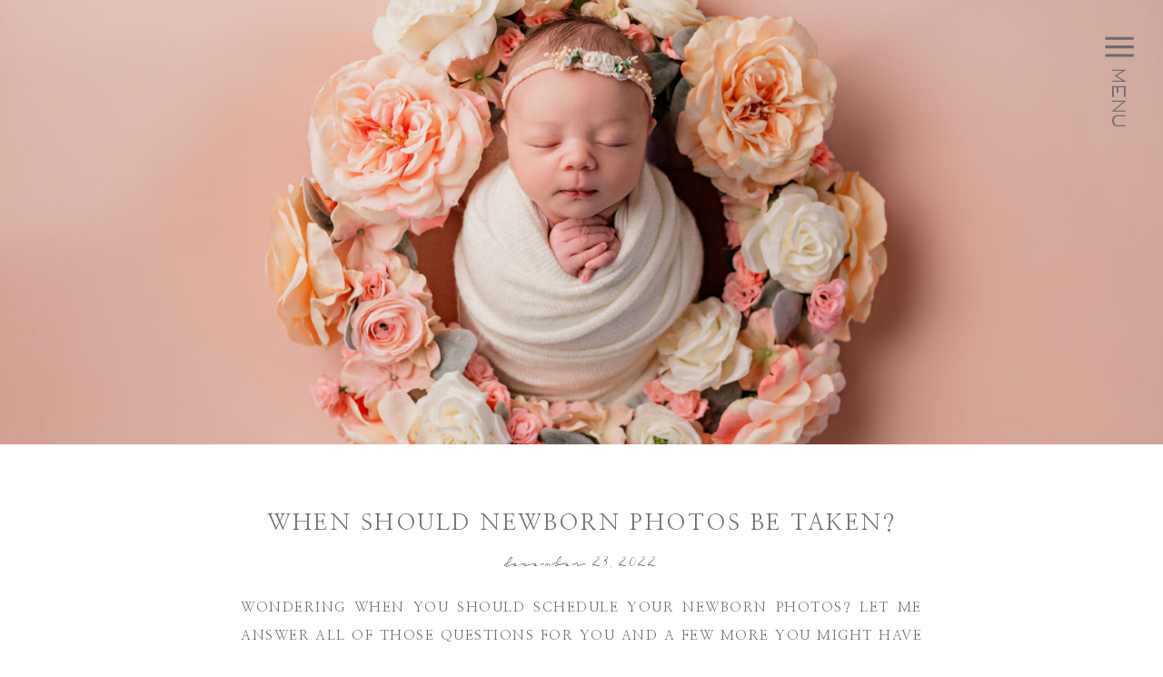

--- FILE ---
content_type: text/html; charset=UTF-8
request_url: https://jessicajohnstonphotography.com/2022/12/23/when-should-newborn-photos-be-taken/
body_size: 17968
content:
<!DOCTYPE html>
<html lang="en-US" class="d">
<head>
<link rel="stylesheet" type="text/css" href="//lib.showit.co/engine/2.6.1/showit.css" />
<meta name='robots' content='index, follow, max-image-preview:large, max-snippet:-1, max-video-preview:-1' />

            <script data-no-defer="1" data-ezscrex="false" data-cfasync="false" data-pagespeed-no-defer data-cookieconsent="ignore">
                var ctPublicFunctions = {"_ajax_nonce":"91b7a77444","_rest_nonce":"88ba762914","_ajax_url":"\/wp-admin\/admin-ajax.php","_rest_url":"https:\/\/jessicajohnstonphotography.com\/wp-json\/","data__cookies_type":"native","data__ajax_type":"custom_ajax","data__bot_detector_enabled":1,"data__frontend_data_log_enabled":1,"cookiePrefix":"","wprocket_detected":false,"host_url":"jessicajohnstonphotography.com","text__ee_click_to_select":"Click to select the whole data","text__ee_original_email":"The complete one is","text__ee_got_it":"Got it","text__ee_blocked":"Blocked","text__ee_cannot_connect":"Cannot connect","text__ee_cannot_decode":"Can not decode email. Unknown reason","text__ee_email_decoder":"CleanTalk email decoder","text__ee_wait_for_decoding":"The magic is on the way!","text__ee_decoding_process":"Please wait a few seconds while we decode the contact data."}
            </script>
        
            <script data-no-defer="1" data-ezscrex="false" data-cfasync="false" data-pagespeed-no-defer data-cookieconsent="ignore">
                var ctPublic = {"_ajax_nonce":"91b7a77444","settings__forms__check_internal":"0","settings__forms__check_external":"0","settings__forms__force_protection":0,"settings__forms__search_test":"0","settings__data__bot_detector_enabled":1,"settings__sfw__anti_crawler":0,"blog_home":"https:\/\/jessicajohnstonphotography.com\/","pixel__setting":"3","pixel__enabled":false,"pixel__url":"https:\/\/moderate9-v4.cleantalk.org\/pixel\/ff7af0d8461d26925a70f6c904c6e11a.gif","data__email_check_before_post":"1","data__email_check_exist_post":1,"data__cookies_type":"native","data__key_is_ok":true,"data__visible_fields_required":true,"wl_brandname":"Anti-Spam by CleanTalk","wl_brandname_short":"CleanTalk","ct_checkjs_key":242065997,"emailEncoderPassKey":"4861231a26a2ee2e597febc6863207df","bot_detector_forms_excluded":"W10=","advancedCacheExists":false,"varnishCacheExists":false,"wc_ajax_add_to_cart":false}
            </script>
        
	<!-- This site is optimized with the Yoast SEO plugin v26.3 - https://yoast.com/wordpress/plugins/seo/ -->
	<title>When Should Newborn Photos be Taken? - jessicajohnstonphotography.com</title>
	<meta name="description" content="Confused about when to schedule your newborn portraits? What happens if baby is early or late? Should I schedule maternity portraits?" />
	<link rel="canonical" href="https://jessicajohnstonphotography.com/2022/12/23/when-should-newborn-photos-be-taken/" />
	<meta property="og:locale" content="en_US" />
	<meta property="og:type" content="article" />
	<meta property="og:title" content="When Should Newborn Photos be Taken? - jessicajohnstonphotography.com" />
	<meta property="og:description" content="Confused about when to schedule your newborn portraits? What happens if baby is early or late? Should I schedule maternity portraits?" />
	<meta property="og:url" content="https://jessicajohnstonphotography.com/2022/12/23/when-should-newborn-photos-be-taken/" />
	<meta property="og:site_name" content="jessicajohnstonphotography.com" />
	<meta property="article:publisher" content="https://www.facebook.com/Jessica-Johnston-Photography-131707950236982" />
	<meta property="article:published_time" content="2022-12-23T20:01:08+00:00" />
	<meta property="article:modified_time" content="2022-12-23T20:01:09+00:00" />
	<meta property="og:image" content="https://jessicajohnstonphotography.com/wp-content/uploads/sites/27510/2022/12/jessica_johnston_photography_flower_newborn_1-scaled.jpg" />
	<meta property="og:image:width" content="2560" />
	<meta property="og:image:height" content="1706" />
	<meta property="og:image:type" content="image/jpeg" />
	<meta name="author" content="Jessica Johnston" />
	<meta name="twitter:card" content="summary_large_image" />
	<meta name="twitter:label1" content="Written by" />
	<meta name="twitter:data1" content="Jessica Johnston" />
	<meta name="twitter:label2" content="Est. reading time" />
	<meta name="twitter:data2" content="5 minutes" />
	<script type="application/ld+json" class="yoast-schema-graph">{"@context":"https://schema.org","@graph":[{"@type":"Article","@id":"https://jessicajohnstonphotography.com/2022/12/23/when-should-newborn-photos-be-taken/#article","isPartOf":{"@id":"https://jessicajohnstonphotography.com/2022/12/23/when-should-newborn-photos-be-taken/"},"author":{"name":"Jessica Johnston","@id":"https://jessicajohnstonphotography.com/#/schema/person/7c3cba377d1d74085bed2edbb310a60e"},"headline":"When Should Newborn Photos be Taken?","datePublished":"2022-12-23T20:01:08+00:00","dateModified":"2022-12-23T20:01:09+00:00","mainEntityOfPage":{"@id":"https://jessicajohnstonphotography.com/2022/12/23/when-should-newborn-photos-be-taken/"},"wordCount":778,"commentCount":0,"publisher":{"@id":"https://jessicajohnstonphotography.com/#organization"},"image":{"@id":"https://jessicajohnstonphotography.com/2022/12/23/when-should-newborn-photos-be-taken/#primaryimage"},"thumbnailUrl":"https://jessicajohnstonphotography.com/wp-content/uploads/sites/27510/2022/12/jessica_johnston_photography_flower_newborn_1-scaled.jpg","keywords":["carmel newborn photographer","carmel newborn photography","indianapolis newborn photography","indianapolis photographer","noblesville newborn photography","noblesville photographer","noblesville photography","westfield newborn photographer","westfield newborn photography","when should i schedule newborn photos","when should i schedule newborn portraits","when should I take newborn photos","when should i take newborn portraits"],"articleSection":["Maternity","Newborn","Portraits"],"inLanguage":"en-US","potentialAction":[{"@type":"CommentAction","name":"Comment","target":["https://jessicajohnstonphotography.com/2022/12/23/when-should-newborn-photos-be-taken/#respond"]}]},{"@type":"WebPage","@id":"https://jessicajohnstonphotography.com/2022/12/23/when-should-newborn-photos-be-taken/","url":"https://jessicajohnstonphotography.com/2022/12/23/when-should-newborn-photos-be-taken/","name":"When Should Newborn Photos be Taken? - jessicajohnstonphotography.com","isPartOf":{"@id":"https://jessicajohnstonphotography.com/#website"},"primaryImageOfPage":{"@id":"https://jessicajohnstonphotography.com/2022/12/23/when-should-newborn-photos-be-taken/#primaryimage"},"image":{"@id":"https://jessicajohnstonphotography.com/2022/12/23/when-should-newborn-photos-be-taken/#primaryimage"},"thumbnailUrl":"https://jessicajohnstonphotography.com/wp-content/uploads/sites/27510/2022/12/jessica_johnston_photography_flower_newborn_1-scaled.jpg","datePublished":"2022-12-23T20:01:08+00:00","dateModified":"2022-12-23T20:01:09+00:00","description":"Confused about when to schedule your newborn portraits? What happens if baby is early or late? Should I schedule maternity portraits?","breadcrumb":{"@id":"https://jessicajohnstonphotography.com/2022/12/23/when-should-newborn-photos-be-taken/#breadcrumb"},"inLanguage":"en-US","potentialAction":[{"@type":"ReadAction","target":["https://jessicajohnstonphotography.com/2022/12/23/when-should-newborn-photos-be-taken/"]}]},{"@type":"ImageObject","inLanguage":"en-US","@id":"https://jessicajohnstonphotography.com/2022/12/23/when-should-newborn-photos-be-taken/#primaryimage","url":"https://jessicajohnstonphotography.com/wp-content/uploads/sites/27510/2022/12/jessica_johnston_photography_flower_newborn_1-scaled.jpg","contentUrl":"https://jessicajohnstonphotography.com/wp-content/uploads/sites/27510/2022/12/jessica_johnston_photography_flower_newborn_1-scaled.jpg","width":2560,"height":1706},{"@type":"BreadcrumbList","@id":"https://jessicajohnstonphotography.com/2022/12/23/when-should-newborn-photos-be-taken/#breadcrumb","itemListElement":[{"@type":"ListItem","position":1,"name":"Home","item":"https://jessicajohnstonphotography.com/"},{"@type":"ListItem","position":2,"name":"Blog","item":"https://jessicajohnstonphotography.com/blog/"},{"@type":"ListItem","position":3,"name":"When Should Newborn Photos be Taken?"}]},{"@type":"WebSite","@id":"https://jessicajohnstonphotography.com/#website","url":"https://jessicajohnstonphotography.com/","name":"jessicajohnstonphotography.com","description":"","publisher":{"@id":"https://jessicajohnstonphotography.com/#organization"},"potentialAction":[{"@type":"SearchAction","target":{"@type":"EntryPoint","urlTemplate":"https://jessicajohnstonphotography.com/?s={search_term_string}"},"query-input":{"@type":"PropertyValueSpecification","valueRequired":true,"valueName":"search_term_string"}}],"inLanguage":"en-US"},{"@type":"Organization","@id":"https://jessicajohnstonphotography.com/#organization","name":"Jessica Johnston Photography","url":"https://jessicajohnstonphotography.com/","logo":{"@type":"ImageObject","inLanguage":"en-US","@id":"https://jessicajohnstonphotography.com/#/schema/logo/image/","url":"https://jessicajohnstonphotography.com/wp-content/uploads/sites/27510/2022/08/jjplogonew1-peach200px-copy.png","contentUrl":"https://jessicajohnstonphotography.com/wp-content/uploads/sites/27510/2022/08/jjplogonew1-peach200px-copy.png","width":200,"height":200,"caption":"Jessica Johnston Photography"},"image":{"@id":"https://jessicajohnstonphotography.com/#/schema/logo/image/"},"sameAs":["https://www.facebook.com/Jessica-Johnston-Photography-131707950236982","https://www.instagram.com/jessicajohnstonphoto/"]},{"@type":"Person","@id":"https://jessicajohnstonphotography.com/#/schema/person/7c3cba377d1d74085bed2edbb310a60e","name":"Jessica Johnston","image":{"@type":"ImageObject","inLanguage":"en-US","@id":"https://jessicajohnstonphotography.com/#/schema/person/image/","url":"https://secure.gravatar.com/avatar/6cc5aa52f4d9b41a8f97bef40c310010a65a09323ed9de0a0f655aea234fca54?s=96&d=mm&r=g","contentUrl":"https://secure.gravatar.com/avatar/6cc5aa52f4d9b41a8f97bef40c310010a65a09323ed9de0a0f655aea234fca54?s=96&d=mm&r=g","caption":"Jessica Johnston"},"url":"https://jessicajohnstonphotography.com/author/jessiejohnstonphotogmail-com/"}]}</script>
	<!-- / Yoast SEO plugin. -->


<link rel='dns-prefetch' href='//fd.cleantalk.org' />
<link rel="alternate" type="application/rss+xml" title="jessicajohnstonphotography.com &raquo; Feed" href="https://jessicajohnstonphotography.com/feed/" />
<link rel="alternate" type="application/rss+xml" title="jessicajohnstonphotography.com &raquo; Comments Feed" href="https://jessicajohnstonphotography.com/comments/feed/" />
<link rel="alternate" type="application/rss+xml" title="jessicajohnstonphotography.com &raquo; When Should Newborn Photos be Taken? Comments Feed" href="https://jessicajohnstonphotography.com/2022/12/23/when-should-newborn-photos-be-taken/feed/" />
<script type="text/javascript">
/* <![CDATA[ */
window._wpemojiSettings = {"baseUrl":"https:\/\/s.w.org\/images\/core\/emoji\/16.0.1\/72x72\/","ext":".png","svgUrl":"https:\/\/s.w.org\/images\/core\/emoji\/16.0.1\/svg\/","svgExt":".svg","source":{"concatemoji":"https:\/\/jessicajohnstonphotography.com\/wp-includes\/js\/wp-emoji-release.min.js?ver=6.8.3"}};
/*! This file is auto-generated */
!function(s,n){var o,i,e;function c(e){try{var t={supportTests:e,timestamp:(new Date).valueOf()};sessionStorage.setItem(o,JSON.stringify(t))}catch(e){}}function p(e,t,n){e.clearRect(0,0,e.canvas.width,e.canvas.height),e.fillText(t,0,0);var t=new Uint32Array(e.getImageData(0,0,e.canvas.width,e.canvas.height).data),a=(e.clearRect(0,0,e.canvas.width,e.canvas.height),e.fillText(n,0,0),new Uint32Array(e.getImageData(0,0,e.canvas.width,e.canvas.height).data));return t.every(function(e,t){return e===a[t]})}function u(e,t){e.clearRect(0,0,e.canvas.width,e.canvas.height),e.fillText(t,0,0);for(var n=e.getImageData(16,16,1,1),a=0;a<n.data.length;a++)if(0!==n.data[a])return!1;return!0}function f(e,t,n,a){switch(t){case"flag":return n(e,"\ud83c\udff3\ufe0f\u200d\u26a7\ufe0f","\ud83c\udff3\ufe0f\u200b\u26a7\ufe0f")?!1:!n(e,"\ud83c\udde8\ud83c\uddf6","\ud83c\udde8\u200b\ud83c\uddf6")&&!n(e,"\ud83c\udff4\udb40\udc67\udb40\udc62\udb40\udc65\udb40\udc6e\udb40\udc67\udb40\udc7f","\ud83c\udff4\u200b\udb40\udc67\u200b\udb40\udc62\u200b\udb40\udc65\u200b\udb40\udc6e\u200b\udb40\udc67\u200b\udb40\udc7f");case"emoji":return!a(e,"\ud83e\udedf")}return!1}function g(e,t,n,a){var r="undefined"!=typeof WorkerGlobalScope&&self instanceof WorkerGlobalScope?new OffscreenCanvas(300,150):s.createElement("canvas"),o=r.getContext("2d",{willReadFrequently:!0}),i=(o.textBaseline="top",o.font="600 32px Arial",{});return e.forEach(function(e){i[e]=t(o,e,n,a)}),i}function t(e){var t=s.createElement("script");t.src=e,t.defer=!0,s.head.appendChild(t)}"undefined"!=typeof Promise&&(o="wpEmojiSettingsSupports",i=["flag","emoji"],n.supports={everything:!0,everythingExceptFlag:!0},e=new Promise(function(e){s.addEventListener("DOMContentLoaded",e,{once:!0})}),new Promise(function(t){var n=function(){try{var e=JSON.parse(sessionStorage.getItem(o));if("object"==typeof e&&"number"==typeof e.timestamp&&(new Date).valueOf()<e.timestamp+604800&&"object"==typeof e.supportTests)return e.supportTests}catch(e){}return null}();if(!n){if("undefined"!=typeof Worker&&"undefined"!=typeof OffscreenCanvas&&"undefined"!=typeof URL&&URL.createObjectURL&&"undefined"!=typeof Blob)try{var e="postMessage("+g.toString()+"("+[JSON.stringify(i),f.toString(),p.toString(),u.toString()].join(",")+"));",a=new Blob([e],{type:"text/javascript"}),r=new Worker(URL.createObjectURL(a),{name:"wpTestEmojiSupports"});return void(r.onmessage=function(e){c(n=e.data),r.terminate(),t(n)})}catch(e){}c(n=g(i,f,p,u))}t(n)}).then(function(e){for(var t in e)n.supports[t]=e[t],n.supports.everything=n.supports.everything&&n.supports[t],"flag"!==t&&(n.supports.everythingExceptFlag=n.supports.everythingExceptFlag&&n.supports[t]);n.supports.everythingExceptFlag=n.supports.everythingExceptFlag&&!n.supports.flag,n.DOMReady=!1,n.readyCallback=function(){n.DOMReady=!0}}).then(function(){return e}).then(function(){var e;n.supports.everything||(n.readyCallback(),(e=n.source||{}).concatemoji?t(e.concatemoji):e.wpemoji&&e.twemoji&&(t(e.twemoji),t(e.wpemoji)))}))}((window,document),window._wpemojiSettings);
/* ]]> */
</script>
<style id='wp-emoji-styles-inline-css' type='text/css'>

	img.wp-smiley, img.emoji {
		display: inline !important;
		border: none !important;
		box-shadow: none !important;
		height: 1em !important;
		width: 1em !important;
		margin: 0 0.07em !important;
		vertical-align: -0.1em !important;
		background: none !important;
		padding: 0 !important;
	}
</style>
<link rel='stylesheet' id='wp-block-library-css' href='https://jessicajohnstonphotography.com/wp-includes/css/dist/block-library/style.min.css?ver=6.8.3' type='text/css' media='all' />
<style id='classic-theme-styles-inline-css' type='text/css'>
/*! This file is auto-generated */
.wp-block-button__link{color:#fff;background-color:#32373c;border-radius:9999px;box-shadow:none;text-decoration:none;padding:calc(.667em + 2px) calc(1.333em + 2px);font-size:1.125em}.wp-block-file__button{background:#32373c;color:#fff;text-decoration:none}
</style>
<style id='global-styles-inline-css' type='text/css'>
:root{--wp--preset--aspect-ratio--square: 1;--wp--preset--aspect-ratio--4-3: 4/3;--wp--preset--aspect-ratio--3-4: 3/4;--wp--preset--aspect-ratio--3-2: 3/2;--wp--preset--aspect-ratio--2-3: 2/3;--wp--preset--aspect-ratio--16-9: 16/9;--wp--preset--aspect-ratio--9-16: 9/16;--wp--preset--color--black: #000000;--wp--preset--color--cyan-bluish-gray: #abb8c3;--wp--preset--color--white: #ffffff;--wp--preset--color--pale-pink: #f78da7;--wp--preset--color--vivid-red: #cf2e2e;--wp--preset--color--luminous-vivid-orange: #ff6900;--wp--preset--color--luminous-vivid-amber: #fcb900;--wp--preset--color--light-green-cyan: #7bdcb5;--wp--preset--color--vivid-green-cyan: #00d084;--wp--preset--color--pale-cyan-blue: #8ed1fc;--wp--preset--color--vivid-cyan-blue: #0693e3;--wp--preset--color--vivid-purple: #9b51e0;--wp--preset--gradient--vivid-cyan-blue-to-vivid-purple: linear-gradient(135deg,rgba(6,147,227,1) 0%,rgb(155,81,224) 100%);--wp--preset--gradient--light-green-cyan-to-vivid-green-cyan: linear-gradient(135deg,rgb(122,220,180) 0%,rgb(0,208,130) 100%);--wp--preset--gradient--luminous-vivid-amber-to-luminous-vivid-orange: linear-gradient(135deg,rgba(252,185,0,1) 0%,rgba(255,105,0,1) 100%);--wp--preset--gradient--luminous-vivid-orange-to-vivid-red: linear-gradient(135deg,rgba(255,105,0,1) 0%,rgb(207,46,46) 100%);--wp--preset--gradient--very-light-gray-to-cyan-bluish-gray: linear-gradient(135deg,rgb(238,238,238) 0%,rgb(169,184,195) 100%);--wp--preset--gradient--cool-to-warm-spectrum: linear-gradient(135deg,rgb(74,234,220) 0%,rgb(151,120,209) 20%,rgb(207,42,186) 40%,rgb(238,44,130) 60%,rgb(251,105,98) 80%,rgb(254,248,76) 100%);--wp--preset--gradient--blush-light-purple: linear-gradient(135deg,rgb(255,206,236) 0%,rgb(152,150,240) 100%);--wp--preset--gradient--blush-bordeaux: linear-gradient(135deg,rgb(254,205,165) 0%,rgb(254,45,45) 50%,rgb(107,0,62) 100%);--wp--preset--gradient--luminous-dusk: linear-gradient(135deg,rgb(255,203,112) 0%,rgb(199,81,192) 50%,rgb(65,88,208) 100%);--wp--preset--gradient--pale-ocean: linear-gradient(135deg,rgb(255,245,203) 0%,rgb(182,227,212) 50%,rgb(51,167,181) 100%);--wp--preset--gradient--electric-grass: linear-gradient(135deg,rgb(202,248,128) 0%,rgb(113,206,126) 100%);--wp--preset--gradient--midnight: linear-gradient(135deg,rgb(2,3,129) 0%,rgb(40,116,252) 100%);--wp--preset--font-size--small: 13px;--wp--preset--font-size--medium: 20px;--wp--preset--font-size--large: 36px;--wp--preset--font-size--x-large: 42px;--wp--preset--spacing--20: 0.44rem;--wp--preset--spacing--30: 0.67rem;--wp--preset--spacing--40: 1rem;--wp--preset--spacing--50: 1.5rem;--wp--preset--spacing--60: 2.25rem;--wp--preset--spacing--70: 3.38rem;--wp--preset--spacing--80: 5.06rem;--wp--preset--shadow--natural: 6px 6px 9px rgba(0, 0, 0, 0.2);--wp--preset--shadow--deep: 12px 12px 50px rgba(0, 0, 0, 0.4);--wp--preset--shadow--sharp: 6px 6px 0px rgba(0, 0, 0, 0.2);--wp--preset--shadow--outlined: 6px 6px 0px -3px rgba(255, 255, 255, 1), 6px 6px rgba(0, 0, 0, 1);--wp--preset--shadow--crisp: 6px 6px 0px rgba(0, 0, 0, 1);}:where(.is-layout-flex){gap: 0.5em;}:where(.is-layout-grid){gap: 0.5em;}body .is-layout-flex{display: flex;}.is-layout-flex{flex-wrap: wrap;align-items: center;}.is-layout-flex > :is(*, div){margin: 0;}body .is-layout-grid{display: grid;}.is-layout-grid > :is(*, div){margin: 0;}:where(.wp-block-columns.is-layout-flex){gap: 2em;}:where(.wp-block-columns.is-layout-grid){gap: 2em;}:where(.wp-block-post-template.is-layout-flex){gap: 1.25em;}:where(.wp-block-post-template.is-layout-grid){gap: 1.25em;}.has-black-color{color: var(--wp--preset--color--black) !important;}.has-cyan-bluish-gray-color{color: var(--wp--preset--color--cyan-bluish-gray) !important;}.has-white-color{color: var(--wp--preset--color--white) !important;}.has-pale-pink-color{color: var(--wp--preset--color--pale-pink) !important;}.has-vivid-red-color{color: var(--wp--preset--color--vivid-red) !important;}.has-luminous-vivid-orange-color{color: var(--wp--preset--color--luminous-vivid-orange) !important;}.has-luminous-vivid-amber-color{color: var(--wp--preset--color--luminous-vivid-amber) !important;}.has-light-green-cyan-color{color: var(--wp--preset--color--light-green-cyan) !important;}.has-vivid-green-cyan-color{color: var(--wp--preset--color--vivid-green-cyan) !important;}.has-pale-cyan-blue-color{color: var(--wp--preset--color--pale-cyan-blue) !important;}.has-vivid-cyan-blue-color{color: var(--wp--preset--color--vivid-cyan-blue) !important;}.has-vivid-purple-color{color: var(--wp--preset--color--vivid-purple) !important;}.has-black-background-color{background-color: var(--wp--preset--color--black) !important;}.has-cyan-bluish-gray-background-color{background-color: var(--wp--preset--color--cyan-bluish-gray) !important;}.has-white-background-color{background-color: var(--wp--preset--color--white) !important;}.has-pale-pink-background-color{background-color: var(--wp--preset--color--pale-pink) !important;}.has-vivid-red-background-color{background-color: var(--wp--preset--color--vivid-red) !important;}.has-luminous-vivid-orange-background-color{background-color: var(--wp--preset--color--luminous-vivid-orange) !important;}.has-luminous-vivid-amber-background-color{background-color: var(--wp--preset--color--luminous-vivid-amber) !important;}.has-light-green-cyan-background-color{background-color: var(--wp--preset--color--light-green-cyan) !important;}.has-vivid-green-cyan-background-color{background-color: var(--wp--preset--color--vivid-green-cyan) !important;}.has-pale-cyan-blue-background-color{background-color: var(--wp--preset--color--pale-cyan-blue) !important;}.has-vivid-cyan-blue-background-color{background-color: var(--wp--preset--color--vivid-cyan-blue) !important;}.has-vivid-purple-background-color{background-color: var(--wp--preset--color--vivid-purple) !important;}.has-black-border-color{border-color: var(--wp--preset--color--black) !important;}.has-cyan-bluish-gray-border-color{border-color: var(--wp--preset--color--cyan-bluish-gray) !important;}.has-white-border-color{border-color: var(--wp--preset--color--white) !important;}.has-pale-pink-border-color{border-color: var(--wp--preset--color--pale-pink) !important;}.has-vivid-red-border-color{border-color: var(--wp--preset--color--vivid-red) !important;}.has-luminous-vivid-orange-border-color{border-color: var(--wp--preset--color--luminous-vivid-orange) !important;}.has-luminous-vivid-amber-border-color{border-color: var(--wp--preset--color--luminous-vivid-amber) !important;}.has-light-green-cyan-border-color{border-color: var(--wp--preset--color--light-green-cyan) !important;}.has-vivid-green-cyan-border-color{border-color: var(--wp--preset--color--vivid-green-cyan) !important;}.has-pale-cyan-blue-border-color{border-color: var(--wp--preset--color--pale-cyan-blue) !important;}.has-vivid-cyan-blue-border-color{border-color: var(--wp--preset--color--vivid-cyan-blue) !important;}.has-vivid-purple-border-color{border-color: var(--wp--preset--color--vivid-purple) !important;}.has-vivid-cyan-blue-to-vivid-purple-gradient-background{background: var(--wp--preset--gradient--vivid-cyan-blue-to-vivid-purple) !important;}.has-light-green-cyan-to-vivid-green-cyan-gradient-background{background: var(--wp--preset--gradient--light-green-cyan-to-vivid-green-cyan) !important;}.has-luminous-vivid-amber-to-luminous-vivid-orange-gradient-background{background: var(--wp--preset--gradient--luminous-vivid-amber-to-luminous-vivid-orange) !important;}.has-luminous-vivid-orange-to-vivid-red-gradient-background{background: var(--wp--preset--gradient--luminous-vivid-orange-to-vivid-red) !important;}.has-very-light-gray-to-cyan-bluish-gray-gradient-background{background: var(--wp--preset--gradient--very-light-gray-to-cyan-bluish-gray) !important;}.has-cool-to-warm-spectrum-gradient-background{background: var(--wp--preset--gradient--cool-to-warm-spectrum) !important;}.has-blush-light-purple-gradient-background{background: var(--wp--preset--gradient--blush-light-purple) !important;}.has-blush-bordeaux-gradient-background{background: var(--wp--preset--gradient--blush-bordeaux) !important;}.has-luminous-dusk-gradient-background{background: var(--wp--preset--gradient--luminous-dusk) !important;}.has-pale-ocean-gradient-background{background: var(--wp--preset--gradient--pale-ocean) !important;}.has-electric-grass-gradient-background{background: var(--wp--preset--gradient--electric-grass) !important;}.has-midnight-gradient-background{background: var(--wp--preset--gradient--midnight) !important;}.has-small-font-size{font-size: var(--wp--preset--font-size--small) !important;}.has-medium-font-size{font-size: var(--wp--preset--font-size--medium) !important;}.has-large-font-size{font-size: var(--wp--preset--font-size--large) !important;}.has-x-large-font-size{font-size: var(--wp--preset--font-size--x-large) !important;}
:where(.wp-block-post-template.is-layout-flex){gap: 1.25em;}:where(.wp-block-post-template.is-layout-grid){gap: 1.25em;}
:where(.wp-block-columns.is-layout-flex){gap: 2em;}:where(.wp-block-columns.is-layout-grid){gap: 2em;}
:root :where(.wp-block-pullquote){font-size: 1.5em;line-height: 1.6;}
</style>
<link rel='stylesheet' id='cleantalk-public-css-css' href='https://jessicajohnstonphotography.com/wp-content/plugins/cleantalk-spam-protect/css/cleantalk-public.min.css?ver=6.67_1762379258' type='text/css' media='all' />
<link rel='stylesheet' id='cleantalk-email-decoder-css-css' href='https://jessicajohnstonphotography.com/wp-content/plugins/cleantalk-spam-protect/css/cleantalk-email-decoder.min.css?ver=6.67_1762379258' type='text/css' media='all' />
<script type="text/javascript" src="https://jessicajohnstonphotography.com/wp-content/plugins/cleantalk-spam-protect/js/apbct-public-bundle.min.js?ver=6.67_1762379258" id="apbct-public-bundle.min-js-js"></script>
<script type="text/javascript" src="https://fd.cleantalk.org/ct-bot-detector-wrapper.js?ver=6.67" id="ct_bot_detector-js" defer="defer" data-wp-strategy="defer"></script>
<script type="text/javascript" src="https://jessicajohnstonphotography.com/wp-includes/js/jquery/jquery.min.js?ver=3.7.1" id="jquery-core-js"></script>
<script type="text/javascript" src="https://jessicajohnstonphotography.com/wp-includes/js/jquery/jquery-migrate.min.js?ver=3.4.1" id="jquery-migrate-js"></script>
<script type="text/javascript" src="https://jessicajohnstonphotography.com/wp-content/plugins/showit/public/js/showit.js?ver=1765987878" id="si-script-js"></script>
<link rel="https://api.w.org/" href="https://jessicajohnstonphotography.com/wp-json/" /><link rel="alternate" title="JSON" type="application/json" href="https://jessicajohnstonphotography.com/wp-json/wp/v2/posts/14156" /><link rel="EditURI" type="application/rsd+xml" title="RSD" href="https://jessicajohnstonphotography.com/xmlrpc.php?rsd" />
<link rel='shortlink' href='https://jessicajohnstonphotography.com/?p=14156' />
<link rel="alternate" title="oEmbed (JSON)" type="application/json+oembed" href="https://jessicajohnstonphotography.com/wp-json/oembed/1.0/embed?url=https%3A%2F%2Fjessicajohnstonphotography.com%2F2022%2F12%2F23%2Fwhen-should-newborn-photos-be-taken%2F" />
<link rel="alternate" title="oEmbed (XML)" type="text/xml+oembed" href="https://jessicajohnstonphotography.com/wp-json/oembed/1.0/embed?url=https%3A%2F%2Fjessicajohnstonphotography.com%2F2022%2F12%2F23%2Fwhen-should-newborn-photos-be-taken%2F&#038;format=xml" />

<meta charset="UTF-8" />
<meta name="viewport" content="width=device-width, initial-scale=1" />
<link rel="icon" type="image/png" href="//static.showit.co/200/9O604NQkRr-haocc0jJ7hw/169557/2022_logo_pink_j_trnsp.png" />
<link rel="preconnect" href="https://static.showit.co" />

<link rel="preconnect" href="https://fonts.googleapis.com">
<link rel="preconnect" href="https://fonts.gstatic.com" crossorigin>
<link href="https://fonts.googleapis.com/css?family=Nanum+Myeongjo:regular" rel="stylesheet" type="text/css"/>
<style>
@font-face{font-family:Narwhal;src:url('//static.showit.co/file/i1Pkr6QVSgqgbWAXsldLOA/169557/narwhal-webfont.woff');}
@font-face{font-family:Belle mere;src:url('//static.showit.co/file/5EV_0e4ES3aBDe7XBOqJng/169557/belle_mere-webfont.woff');}
</style>
<script id="init_data" type="application/json">
{"mobile":{"w":320},"desktop":{"w":1200,"bgFillType":"color","bgColor":"#ffffff"},"sid":"bv5olbvrqoamnvkos-0ypg","break":768,"assetURL":"//static.showit.co","contactFormId":"169557/300597","cfAction":"aHR0cHM6Ly9jbGllbnRzZXJ2aWNlLnNob3dpdC5jby9jb250YWN0Zm9ybQ==","sgAction":"aHR0cHM6Ly9jbGllbnRzZXJ2aWNlLnNob3dpdC5jby9zb2NpYWxncmlk","blockData":[{"slug":"navigation","visible":"a","states":[],"d":{"h":1,"w":1200,"locking":{"scrollOffset":1},"stateTrIn":{"type":"slide","direction":"Down"},"bgFillType":"color","bgColor":"#000000:0","bgMediaType":"none"},"m":{"h":71,"w":320,"locking":{"side":"st"},"bgFillType":"color","bgColor":"#FFFFFF","bgMediaType":"none"}},{"slug":"featured-image","visible":"a","states":[],"d":{"h":488,"w":1200,"stateTrIn":{"type":"slide","direction":"Right"},"stateTrOut":{"type":"slide","direction":"Left"},"bgFillType":"color","bgColor":"#000000:0","bgMediaType":"none"},"m":{"h":200,"w":320,"bgFillType":"color","bgColor":"#000000:0","bgMediaType":"none"}},{"slug":"buffer","visible":"m","states":[],"d":{"h":130,"w":1200,"bgFillType":"color","bgColor":"#ffffff","bgMediaType":"none"},"m":{"h":53,"w":320,"bgFillType":"color","bgColor":"#ffffff","bgMediaType":"none"}},{"slug":"post-title","visible":"a","states":[],"d":{"h":108,"w":1200,"nature":"dH","bgFillType":"color","bgColor":"#ffffff","bgMediaType":"none"},"m":{"h":38,"w":320,"nature":"dH","bgFillType":"color","bgColor":"#FFFFFF","bgMediaType":"none"}},{"slug":"post-content","visible":"a","states":[],"d":{"h":211,"w":1200,"nature":"dH","bgFillType":"color","bgColor":"#ffffff","bgMediaType":"none"},"m":{"h":508,"w":320,"nature":"dH","bgFillType":"color","bgColor":"#FFFFFF","bgMediaType":"none"}},{"slug":"post-comments","visible":"a","states":[],"d":{"h":116,"w":1200,"nature":"dH","bgFillType":"color","bgColor":"#FFFFFF","bgMediaType":"none"},"m":{"h":163,"w":320,"nature":"dH","bgFillType":"color","bgColor":"#FFFFFF","bgMediaType":"none"}},{"slug":"comments-form","visible":"a","states":[],"d":{"h":115,"w":1200,"nature":"dH","bgFillType":"color","bgColor":"#FFFFFF","bgMediaType":"none"},"m":{"h":141,"w":320,"nature":"dH","bgFillType":"color","bgColor":"#FFFFFF","bgMediaType":"none"}},{"slug":"pagination","visible":"a","states":[],"d":{"h":200,"w":1200,"nature":"dH","bgFillType":"color","bgColor":"#ffffff","bgMediaType":"none"},"m":{"h":94,"w":320,"nature":"dH","bgFillType":"color","bgColor":"colors-7","bgMediaType":"none"}},{"slug":"credits","visible":"a","states":[],"d":{"h":508,"w":1200,"bgFillType":"color","bgColor":"colors-7","bgMediaType":"image","bgImage":{"key":"ZtXw0rJNR8GyDh8IJmzpyQ/169557/baby-hands.jpg","aspect_ratio":1.50021,"title":"baby-hands","type":"asset"},"bgOpacity":50,"bgPos":"cm","bgScale":"cover","bgScroll":"p"},"m":{"h":609,"w":320,"bgFillType":"color","bgColor":"colors-7","bgMediaType":"image","bgImage":{"key":"iWV2hWSgTDmpq_gQSU9xjg/169557/cecelia-56.jpg","aspect_ratio":1.5,"title":"Cecelia-56","type":"asset"},"bgOpacity":40,"bgPos":"cm","bgScale":"cover","bgScroll":"p"}},{"slug":"menu-open","visible":"a","states":[],"d":{"h":1,"w":1200,"locking":{"side":"t"},"bgFillType":"color","bgColor":"#000000:0","bgMediaType":"none"},"m":{"h":552,"w":320,"locking":{"side":"t"},"nature":"wH","bgFillType":"color","bgColor":"colors-7","bgMediaType":"none"}}],"elementData":[{"type":"icon","visible":"a","id":"navigation_0","blockId":"navigation","m":{"x":253,"y":9,"w":50,"h":50,"a":0},"d":{"x":1127,"y":20,"w":50,"h":63,"a":0,"lockH":"r"},"pc":[{"type":"show","block":"menu-open"}]},{"type":"text","visible":"d","id":"navigation_1","blockId":"navigation","m":{"x":151,"y":24,"w":105,"h":25,"a":0},"d":{"x":1102,"y":113,"w":97,"h":23,"a":90,"lockH":"r"},"pc":[{"type":"show","block":"menu-open"}]},{"type":"text","visible":"m","id":"navigation_2","blockId":"navigation","m":{"x":7,"y":6,"w":126,"h":48,"a":0},"d":{"x":552,"y":-15,"w":96,"h":32,"a":0}},{"type":"text","visible":"m","id":"navigation_3","blockId":"navigation","m":{"x":11,"y":52,"w":90,"h":15,"a":0},"d":{"x":387,"y":58,"w":123,"h":16,"a":0}},{"type":"graphic","visible":"a","id":"featured-image_0","blockId":"featured-image","m":{"x":-1.005,"y":-1.005,"w":322.01,"h":202.01,"a":0},"d":{"x":-10,"y":-3,"w":1220,"h":493,"a":0,"gs":{"s":50},"lockH":"s","lockV":"s"},"c":{"key":"PfGKrvE0RH2Z_7dIbGqh-Q/shared/the-buffalo-collective-showit-designer-tiffany-wayne-photography-template-036.jpg","aspect_ratio":1.5}},{"type":"text","visible":"a","id":"post-title_0","blockId":"post-title","m":{"x":48,"y":7,"w":222,"h":25,"a":0},"d":{"x":225,"y":67,"w":750,"h":31.022,"a":0}},{"type":"text","visible":"a","id":"post-content_0","blockId":"post-content","m":{"x":79.5,"y":8,"w":161,"h":17,"a":0},"d":{"x":494.992,"y":6,"w":210.016,"h":26.02,"a":0}},{"type":"text","visible":"a","id":"post-content_1","blockId":"post-content","m":{"x":48,"y":47,"w":224,"h":409,"a":0},"d":{"x":225,"y":47,"w":750,"h":132,"a":0}},{"type":"text","visible":"a","id":"post-comments_0","blockId":"post-comments","m":{"x":47,"y":58,"w":227,"h":58,"a":0},"d":{"x":228,"y":54,"w":740,"h":19.002,"a":0}},{"type":"text","visible":"a","id":"post-comments_1","blockId":"post-comments","m":{"x":46,"y":31,"w":149,"h":19,"a":0},"d":{"x":228,"y":19,"w":162,"h":20,"a":0}},{"type":"text","visible":"a","id":"comments-form_0","blockId":"comments-form","m":{"x":47,"y":43,"w":227,"h":49,"a":0},"d":{"x":227.571,"y":60,"w":736.007,"h":19.002,"a":0}},{"type":"text","visible":"a","id":"comments-form_1","blockId":"comments-form","m":{"x":47,"y":17,"w":233,"h":19,"a":0},"d":{"x":228,"y":19,"w":218,"h":20,"a":0}},{"type":"text","visible":"a","id":"pagination_0","blockId":"pagination","m":{"x":48.998,"y":38.25,"w":106.005,"h":24.002,"a":0},"d":{"x":236.666,"y":102,"w":361.011,"h":19.002,"a":0}},{"type":"text","visible":"a","id":"pagination_1","blockId":"pagination","m":{"x":168.998,"y":38.25,"w":102.005,"h":24.002,"a":0},"d":{"x":613.333,"y":102,"w":361.011,"h":19.022,"a":0}},{"type":"simple","visible":"a","id":"credits_0","blockId":"credits","m":{"x":-3,"y":529,"w":322,"h":64,"a":0},"d":{"x":-2,"y":465,"w":1204,"h":44,"a":0,"lockH":"s"}},{"type":"text","visible":"a","id":"credits_1","blockId":"credits","m":{"x":44,"y":544,"w":230,"h":36,"a":0},"d":{"x":198,"y":479,"w":805,"h":25,"a":0}},{"type":"graphic","visible":"a","id":"credits_2","blockId":"credits","m":{"x":53,"y":280,"w":103,"h":103,"a":0},"d":{"x":332,"y":234,"w":162,"h":162,"a":0,"gs":{"t":"zoom","p":180}},"c":{"key":"CmSMLg08Tim4PnfvFrEXuA/169557/newborn-photoshoot-4.jpg","aspect_ratio":1.50021}},{"type":"graphic","visible":"a","id":"credits_3","blockId":"credits","m":{"x":53,"y":170,"w":103,"h":103,"a":0},"d":{"x":516,"y":234,"w":162.15,"h":162.005,"a":0,"gs":{"t":"zoom","y":60,"x":50}},"c":{"key":"0PjLrK4RRCyXktHc0hD0pQ/169557/wrapped-newborn-1.jpg","aspect_ratio":0.66657}},{"type":"graphic","visible":"a","id":"credits_4","blockId":"credits","m":{"x":163,"y":170,"w":103,"h":103,"a":0,"gs":{"s":60}},"d":{"x":699,"y":234,"w":162.15,"h":162.005,"a":0,"gs":{"s":30,"t":"zoom","p":100,"y":60,"x":30}},"c":{"key":"N6DTTCIeRYWW7Gf0v1Xhng/169557/jessica_johnston_photography_carmel_newborn_photographer_0004.jpg","aspect_ratio":0.66667}},{"type":"graphic","visible":"a","id":"credits_5","blockId":"credits","m":{"x":163,"y":280,"w":103,"h":103,"a":0},"d":{"x":148,"y":234,"w":162.15,"h":162.005,"a":0},"c":{"key":"SOnApRJyQD6teIgcr02UYg/169557/newborn-photography-2.jpg","aspect_ratio":1.50021}},{"type":"simple","visible":"a","id":"credits_6","blockId":"credits","m":{"x":141,"y":130,"w":33,"h":1,"a":0},"d":{"x":575,"y":145,"w":50,"h":1,"a":0}},{"type":"graphic","visible":"d","id":"credits_7","blockId":"credits","m":{"x":163,"y":170,"w":103,"h":103,"a":0},"d":{"x":889,"y":234,"w":162.15,"h":162.005,"a":0,"gs":{"s":50}},"c":{"key":"8KaCYOauQkCnyO5LFM1hxA/169557/jessica_johnston_photography_newborn5.jpg","aspect_ratio":1.49953}},{"type":"text","visible":"a","id":"credits_8","blockId":"credits","m":{"x":36,"y":130,"w":247,"h":48,"a":0},"d":{"x":416,"y":164,"w":363,"h":35,"a":0}},{"type":"graphic","visible":"a","id":"credits_9","blockId":"credits","m":{"x":97,"y":21,"w":124,"h":104,"a":0},"d":{"x":530,"y":16,"w":141,"h":138,"a":0},"c":{"key":"FUr2-s6dT_62Rs4isilDkg/169557/website_logo_med.png","aspect_ratio":1}},{"type":"text","visible":"a","id":"credits_10","blockId":"credits","m":{"x":73,"y":403,"w":181,"h":181,"a":0},"d":{"x":101,"y":191,"w":1051,"h":26,"a":0}},{"type":"simple","visible":"d","id":"menu-open_0","blockId":"menu-open","m":{"x":48,"y":30,"w":224,"h":140,"a":0},"d":{"x":867,"y":-1,"w":336,"h":566,"a":0,"lockH":"r"}},{"type":"text","visible":"a","id":"menu-open_1","blockId":"menu-open","m":{"x":-25,"y":270,"w":370,"h":31,"a":0},"d":{"x":910,"y":291,"w":256,"h":29,"a":0,"lockH":"r"}},{"type":"text","visible":"a","id":"menu-open_2","blockId":"menu-open","m":{"x":1,"y":395,"w":318,"h":27,"a":0},"d":{"x":913,"y":412,"w":256,"h":29,"a":0,"lockH":"r"}},{"type":"text","visible":"a","id":"menu-open_3","blockId":"menu-open","m":{"x":-25,"y":313,"w":370,"h":27,"a":0},"d":{"x":913,"y":328,"w":256,"h":29,"a":0,"lockH":"r"}},{"type":"text","visible":"a","id":"menu-open_4","blockId":"menu-open","m":{"x":-25,"y":351,"w":370,"h":33,"a":0},"d":{"x":913,"y":370,"w":256,"h":29,"a":0,"lockH":"r"}},{"type":"text","visible":"a","id":"menu-open_5","blockId":"menu-open","m":{"x":-25,"y":231,"w":370,"h":27,"a":0},"d":{"x":910,"y":249,"w":256,"h":29,"a":0,"lockH":"r"}},{"type":"text","visible":"a","id":"menu-open_6","blockId":"menu-open","m":{"x":-25,"y":192,"w":370,"h":28,"a":0},"d":{"x":910,"y":207,"w":256,"h":29,"a":0,"lockH":"r"}},{"type":"text","visible":"a","id":"menu-open_7","blockId":"menu-open","m":{"x":-25,"y":154,"w":370,"h":27,"a":0},"d":{"x":910,"y":165,"w":256,"h":29,"a":0,"lockH":"r"}},{"type":"icon","visible":"a","id":"menu-open_8","blockId":"menu-open","m":{"x":279,"y":14,"w":31,"h":31,"a":0},"d":{"x":1162,"y":20,"w":25,"h":25,"a":0,"lockH":"r"},"pc":[{"type":"hide","block":"menu-open"}]},{"type":"icon","visible":"a","id":"menu-open_9","blockId":"menu-open","m":{"x":84,"y":455,"w":19,"h":19,"a":0},"d":{"x":976,"y":448,"w":18,"h":18,"a":0,"lockH":"r"}},{"type":"icon","visible":"a","id":"menu-open_10","blockId":"menu-open","m":{"x":148,"y":455,"w":19,"h":19,"a":0},"d":{"x":1031,"y":448,"w":18,"h":18,"a":0,"lockH":"r"}},{"type":"icon","visible":"a","id":"menu-open_11","blockId":"menu-open","m":{"x":212,"y":455,"w":19,"h":19,"a":0},"d":{"x":1081,"y":448,"w":18,"h":18,"a":0,"lockH":"r"}},{"type":"text","visible":"a","id":"menu-open_12","blockId":"menu-open","m":{"x":44,"y":64,"w":233,"h":58,"a":0},"d":{"x":935,"y":70,"w":204,"h":73,"a":0,"lockH":"r"}}]}
</script>
<link
rel="stylesheet"
type="text/css"
href="https://cdnjs.cloudflare.com/ajax/libs/animate.css/3.4.0/animate.min.css"
/>


<script src="//lib.showit.co/engine/2.6.1/showit-lib.min.js"></script>
<script src="//lib.showit.co/engine/2.6.1/showit.min.js"></script>
<script>

function initPage(){

}
</script>

<style id="si-page-css">
html.m {background-color:rgba(255,255,255,1);}
html.d {background-color:rgba(255,255,255,1);}
.d .se:has(.st-primary) {border-radius:10px;box-shadow:none;opacity:1;overflow:hidden;}
.d .st-primary {padding:10px 14px 10px 14px;border-width:0px;border-color:rgba(255,255,255,1);background-color:rgba(255,255,255,1);background-image:none;border-radius:inherit;transition-duration:0.5s;}
.d .st-primary span {color:rgba(107,107,107,1);font-family:'Belle mere';font-weight:400;font-style:normal;font-size:11px;text-align:center;text-transform:lowercase;letter-spacing:0.1em;line-height:1.8;transition-duration:0.5s;}
.d .se:has(.st-primary:hover), .d .se:has(.trigger-child-hovers:hover .st-primary) {}
.d .st-primary.se-button:hover, .d .trigger-child-hovers:hover .st-primary.se-button {background-color:rgba(255,255,255,1);background-image:none;transition-property:background-color,background-image;}
.d .st-primary.se-button:hover span, .d .trigger-child-hovers:hover .st-primary.se-button span {}
.m .se:has(.st-primary) {border-radius:10px;box-shadow:none;opacity:1;overflow:hidden;}
.m .st-primary {padding:10px 14px 10px 14px;border-width:0px;border-color:rgba(255,255,255,1);background-color:rgba(255,255,255,1);background-image:none;border-radius:inherit;}
.m .st-primary span {color:rgba(255,255,255,1);font-family:'Belle mere';font-weight:400;font-style:normal;font-size:10px;text-align:center;text-transform:lowercase;letter-spacing:0.1em;line-height:2;}
.d .se:has(.st-secondary) {border-radius:10px;box-shadow:none;opacity:1;overflow:hidden;}
.d .st-secondary {padding:10px 14px 10px 14px;border-width:2px;border-color:rgba(255,255,255,1);background-color:rgba(0,0,0,0);background-image:none;border-radius:inherit;transition-duration:0.5s;}
.d .st-secondary span {color:rgba(255,255,255,1);font-family:'Belle mere';font-weight:400;font-style:normal;font-size:11px;text-align:center;text-transform:lowercase;letter-spacing:0.1em;line-height:1.8;transition-duration:0.5s;}
.d .se:has(.st-secondary:hover), .d .se:has(.trigger-child-hovers:hover .st-secondary) {}
.d .st-secondary.se-button:hover, .d .trigger-child-hovers:hover .st-secondary.se-button {border-color:rgba(255,255,255,0.7);background-color:rgba(0,0,0,0);background-image:none;transition-property:border-color,background-color,background-image;}
.d .st-secondary.se-button:hover span, .d .trigger-child-hovers:hover .st-secondary.se-button span {color:rgba(255,255,255,0.7);transition-property:color;}
.m .se:has(.st-secondary) {border-radius:10px;box-shadow:none;opacity:1;overflow:hidden;}
.m .st-secondary {padding:10px 14px 10px 14px;border-width:2px;border-color:rgba(255,255,255,1);background-color:rgba(0,0,0,0);background-image:none;border-radius:inherit;}
.m .st-secondary span {color:rgba(255,255,255,1);font-family:'Belle mere';font-weight:400;font-style:normal;font-size:10px;text-align:center;text-transform:lowercase;letter-spacing:0.1em;line-height:2;}
.d .st-d-title,.d .se-wpt h1 {color:rgba(107,107,107,1);text-transform:uppercase;line-height:1.6;letter-spacing:0.1em;font-size:27px;text-align:center;font-family:'Nanum Myeongjo';font-weight:400;font-style:normal;}
.d .se-wpt h1 {margin-bottom:30px;}
.d .st-d-title.se-rc a {color:rgba(107,107,107,1);}
.d .st-d-title.se-rc a:hover {text-decoration:underline;color:rgba(107,107,107,1);opacity:0.8;}
.m .st-m-title,.m .se-wpt h1 {color:rgba(255,255,255,1);text-transform:uppercase;line-height:1.5;letter-spacing:0.1em;font-size:25px;text-align:center;font-family:'Nanum Myeongjo';font-weight:400;font-style:normal;}
.m .se-wpt h1 {margin-bottom:20px;}
.m .st-m-title.se-rc a {color:rgba(255,255,255,1);}
.m .st-m-title.se-rc a:hover {text-decoration:underline;color:rgba(255,255,255,1);opacity:0.8;}
.d .st-d-heading,.d .se-wpt h2 {color:rgba(107,107,107,1);text-transform:uppercase;line-height:1.2;letter-spacing:0.2em;font-size:15px;text-align:center;font-family:'Narwhal';font-weight:400;font-style:normal;}
.d .se-wpt h2 {margin-bottom:24px;}
.d .st-d-heading.se-rc a {color:rgba(107,107,107,1);}
.d .st-d-heading.se-rc a:hover {text-decoration:underline;color:rgba(107,107,107,1);opacity:0.8;}
.m .st-m-heading,.m .se-wpt h2 {color:rgba(255,255,255,1);text-transform:uppercase;line-height:1;letter-spacing:0.2em;font-size:13px;text-align:center;font-family:'Narwhal';font-weight:400;font-style:normal;}
.m .se-wpt h2 {margin-bottom:20px;}
.m .st-m-heading.se-rc a {color:rgba(255,255,255,1);}
.m .st-m-heading.se-rc a:hover {text-decoration:underline;color:rgba(255,255,255,1);opacity:0.8;}
.d .st-d-subheading,.d .se-wpt h3 {color:rgba(107,107,107,1);text-transform:lowercase;line-height:1.8;letter-spacing:0.1em;font-size:11px;text-align:center;font-family:'Belle mere';font-weight:400;font-style:normal;}
.d .se-wpt h3 {margin-bottom:18px;}
.d .st-d-subheading.se-rc a {color:rgba(107,107,107,1);}
.d .st-d-subheading.se-rc a:hover {text-decoration:underline;color:rgba(107,107,107,1);opacity:0.8;}
.m .st-m-subheading,.m .se-wpt h3 {color:rgba(255,255,255,1);text-transform:lowercase;line-height:2;letter-spacing:0.1em;font-size:10px;text-align:center;font-family:'Belle mere';font-weight:400;font-style:normal;}
.m .se-wpt h3 {margin-bottom:18px;}
.m .st-m-subheading.se-rc a {color:rgba(255,255,255,1);}
.m .st-m-subheading.se-rc a:hover {text-decoration:underline;color:rgba(255,255,255,1);opacity:0.8;}
.d .st-d-paragraph {color:rgba(107,107,107,1);line-height:2.1;letter-spacing:0.1em;font-size:12px;text-align:justify;font-family:'Narwhal';font-weight:400;font-style:normal;}
.d .se-wpt p {margin-bottom:16px;}
.d .st-d-paragraph.se-rc a {color:rgba(107,107,107,1);}
.d .st-d-paragraph.se-rc a:hover {text-decoration:underline;color:rgba(107,107,107,1);opacity:0.8;}
.m .st-m-paragraph {color:rgba(107,107,107,1);text-transform:uppercase;line-height:2.2;letter-spacing:0.1em;font-size:12px;text-align:justify;font-family:'Nanum Myeongjo';font-weight:400;font-style:normal;}
.m .se-wpt p {margin-bottom:16px;}
.m .st-m-paragraph.se-rc a {color:rgba(107,107,107,1);}
.m .st-m-paragraph.se-rc a:hover {text-decoration:underline;color:rgba(107,107,107,1);opacity:0.8;}
.sib-navigation {z-index:19;}
.m .sib-navigation {height:71px;}
.d .sib-navigation {height:1px;}
.m .sib-navigation .ss-bg {background-color:rgba(255,255,255,1);}
.d .sib-navigation .ss-bg {background-color:rgba(0,0,0,0);}
.d .sie-navigation_0 {left:1127px;top:20px;width:50px;height:63px;}
.m .sie-navigation_0 {left:253px;top:9px;width:50px;height:50px;}
.d .sie-navigation_0 svg {fill:rgba(107,107,107,1);}
.m .sie-navigation_0 svg {fill:rgba(107,107,107,1);}
.d .sie-navigation_1 {left:1102px;top:113px;width:97px;height:23px;}
.m .sie-navigation_1 {left:151px;top:24px;width:105px;height:25px;display:none;}
.d .sie-navigation_1-text {color:rgba(107,107,107,1);letter-spacing:0.1em;font-size:20px;text-align:left;font-family:'Narwhal';font-weight:400;font-style:normal;}
.m .sie-navigation_1-text {text-align:right;}
.d .sie-navigation_2 {left:552px;top:-15px;width:96px;height:32px;display:none;}
.m .sie-navigation_2 {left:7px;top:6px;width:126px;height:48px;}
.m .sie-navigation_2-text {color:rgba(107,107,107,1);font-size:15px;text-align:left;}
.d .sie-navigation_3 {left:387px;top:58px;width:123px;height:16px;display:none;}
.m .sie-navigation_3 {left:11px;top:52px;width:90px;height:15px;}
.d .sie-navigation_3-text {font-family:'Belle mere';font-weight:400;font-style:normal;}
.m .sie-navigation_3-text {color:rgba(107,107,107,1);font-size:8px;}
.m .sib-featured-image {height:200px;}
.d .sib-featured-image {height:488px;}
.m .sib-featured-image .ss-bg {background-color:rgba(0,0,0,0);}
.d .sib-featured-image .ss-bg {background-color:rgba(0,0,0,0);}
.d .sie-featured-image_0 {left:-10px;top:-3px;width:1220px;height:493px;}
.m .sie-featured-image_0 {left:-1.005px;top:-1.005px;width:322.01px;height:202.01px;}
.d .sie-featured-image_0 .se-img img {object-fit: cover;object-position: 50% 50%;border-radius: inherit;height: 100%;width: 100%;}
.m .sie-featured-image_0 .se-img img {object-fit: cover;object-position: 50% 50%;border-radius: inherit;height: 100%;width: 100%;}
.m .sib-buffer {height:53px;}
.d .sib-buffer {height:130px;display:none;}
.m .sib-buffer .ss-bg {background-color:rgba(255,255,255,1);}
.d .sib-buffer .ss-bg {background-color:rgba(255,255,255,1);}
.m .sib-post-title {height:38px;}
.d .sib-post-title {height:108px;}
.m .sib-post-title .ss-bg {background-color:rgba(255,255,255,1);}
.d .sib-post-title .ss-bg {background-color:rgba(255,255,255,1);}
.m .sib-post-title.sb-nm-dH .sc {height:38px;}
.d .sib-post-title.sb-nd-dH .sc {height:108px;}
.d .sie-post-title_0 {left:225px;top:67px;width:750px;height:31.022px;}
.m .sie-post-title_0 {left:48px;top:7px;width:222px;height:25px;}
.d .sie-post-title_0-text {font-size:25px;}
.m .sie-post-title_0-text {font-size:19px;}
.m .sib-post-content {height:508px;}
.d .sib-post-content {height:211px;}
.m .sib-post-content .ss-bg {background-color:rgba(255,255,255,1);}
.d .sib-post-content .ss-bg {background-color:rgba(255,255,255,1);}
.m .sib-post-content.sb-nm-dH .sc {height:508px;}
.d .sib-post-content.sb-nd-dH .sc {height:211px;}
.d .sie-post-content_0 {left:494.992px;top:6px;width:210.016px;height:26.02px;}
.m .sie-post-content_0 {left:79.5px;top:8px;width:161px;height:17px;}
.d .sie-post-content_1 {left:225px;top:47px;width:750px;height:132px;}
.m .sie-post-content_1 {left:48px;top:47px;width:224px;height:409px;}
.d .sie-post-content_1-text {text-transform:uppercase;font-size:15px;font-family:'Nanum Myeongjo';font-weight:400;font-style:normal;}
.m .sib-post-comments {height:163px;}
.d .sib-post-comments {height:116px;}
.m .sib-post-comments .ss-bg {background-color:rgba(255,255,255,1);}
.d .sib-post-comments .ss-bg {background-color:rgba(255,255,255,1);}
.m .sib-post-comments.sb-nm-dH .sc {height:163px;}
.d .sib-post-comments.sb-nd-dH .sc {height:116px;}
.d .sie-post-comments_0 {left:228px;top:54px;width:740px;height:19.002px;}
.m .sie-post-comments_0 {left:47px;top:58px;width:227px;height:58px;}
.m .sie-post-comments_0-text {text-align:left;}
.d .sie-post-comments_1 {left:228px;top:19px;width:162px;height:20px;}
.m .sie-post-comments_1 {left:46px;top:31px;width:149px;height:19px;}
.d .sie-post-comments_1-text {text-align:left;}
.m .sie-post-comments_1-text {text-align:left;}
.m .sib-comments-form {height:141px;}
.d .sib-comments-form {height:115px;}
.m .sib-comments-form .ss-bg {background-color:rgba(255,255,255,1);}
.d .sib-comments-form .ss-bg {background-color:rgba(255,255,255,1);}
.m .sib-comments-form.sb-nm-dH .sc {height:141px;}
.d .sib-comments-form.sb-nd-dH .sc {height:115px;}
.d .sie-comments-form_0 {left:227.571px;top:60px;width:736.007px;height:19.002px;}
.m .sie-comments-form_0 {left:47px;top:43px;width:227px;height:49px;}
.m .sie-comments-form_0-text {text-align:left;}
.d .sie-comments-form_1 {left:228px;top:19px;width:218px;height:20px;}
.m .sie-comments-form_1 {left:47px;top:17px;width:233px;height:19px;}
.d .sie-comments-form_1-text {text-align:left;}
.m .sie-comments-form_1-text {text-align:left;}
.m .sib-pagination {height:94px;}
.d .sib-pagination {height:200px;}
.m .sib-pagination .ss-bg {background-color:rgba(107,107,107,1);}
.d .sib-pagination .ss-bg {background-color:rgba(255,255,255,1);}
.m .sib-pagination.sb-nm-dH .sc {height:94px;}
.d .sib-pagination.sb-nd-dH .sc {height:200px;}
.d .sie-pagination_0 {left:236.666px;top:102px;width:361.011px;height:19.002px;}
.m .sie-pagination_0 {left:48.998px;top:38.25px;width:106.005px;height:24.002px;}
.d .sie-pagination_0-text {text-align:left;}
.m .sie-pagination_0-text {font-size:10px;text-align:left;}
.d .sie-pagination_1 {left:613.333px;top:102px;width:361.011px;height:19.022px;}
.m .sie-pagination_1 {left:168.998px;top:38.25px;width:102.005px;height:24.002px;}
.d .sie-pagination_1-text {text-align:right;}
.m .sie-pagination_1-text {font-size:10px;text-align:right;}
.m .sib-credits {height:609px;}
.d .sib-credits {height:508px;}
.m .sib-credits .ss-bg {background-color:rgba(107,107,107,1);}
.d .sib-credits .ss-bg {background-color:rgba(107,107,107,1);}
.d .sie-credits_0 {left:-2px;top:465px;width:1204px;height:44px;}
.m .sie-credits_0 {left:-3px;top:529px;width:322px;height:64px;}
.d .sie-credits_0 .se-simple:hover {}
.m .sie-credits_0 .se-simple:hover {}
.d .sie-credits_0 .se-simple {background-color:rgba(107,107,107,1);}
.m .sie-credits_0 .se-simple {background-color:rgba(107,107,107,1);}
.d .sie-credits_1 {left:198px;top:479px;width:805px;height:25px;}
.m .sie-credits_1 {left:44px;top:544px;width:230px;height:36px;}
.d .sie-credits_1-text {color:rgba(234,198,184,1);font-size:9px;}
.m .sie-credits_1-text {color:rgba(255,255,255,1);line-height:1.7;font-size:8px;}
.d .sie-credits_2 {left:332px;top:234px;width:162px;height:162px;}
.m .sie-credits_2 {left:53px;top:280px;width:103px;height:103px;}
.d .sie-credits_2 .se-img {background-repeat:no-repeat;background-size:180%;background-position:50% 50%;border-radius:inherit;}
.m .sie-credits_2 .se-img {background-repeat:no-repeat;background-size:cover;background-position:50% 50%;border-radius:inherit;}
.d .sie-credits_3 {left:516px;top:234px;width:162.15px;height:162.005px;}
.m .sie-credits_3 {left:53px;top:170px;width:103px;height:103px;}
.d .sie-credits_3 .se-img {background-repeat:no-repeat;background-size:100%;background-position:50% 60%;border-radius:inherit;}
.m .sie-credits_3 .se-img {background-repeat:no-repeat;background-size:cover;background-position:50% 50%;border-radius:inherit;}
.d .sie-credits_4 {left:699px;top:234px;width:162.15px;height:162.005px;}
.m .sie-credits_4 {left:163px;top:170px;width:103px;height:103px;}
.d .sie-credits_4 .se-img {background-repeat:no-repeat;background-size:100%;background-position:30% 60%;border-radius:inherit;}
.m .sie-credits_4 .se-img {background-repeat:no-repeat;background-size:cover;background-position:60% 60%;border-radius:inherit;}
.d .sie-credits_5 {left:148px;top:234px;width:162.15px;height:162.005px;}
.m .sie-credits_5 {left:163px;top:280px;width:103px;height:103px;}
.d .sie-credits_5 .se-img {background-repeat:no-repeat;background-size:cover;background-position:50% 50%;border-radius:inherit;}
.m .sie-credits_5 .se-img {background-repeat:no-repeat;background-size:cover;background-position:50% 50%;border-radius:inherit;}
.d .sie-credits_6 {left:575px;top:145px;width:50px;height:1px;}
.m .sie-credits_6 {left:141px;top:130px;width:33px;height:1px;}
.d .sie-credits_6 .se-simple:hover {}
.m .sie-credits_6 .se-simple:hover {}
.d .sie-credits_6 .se-simple {background-color:rgba(234,198,184,1);}
.m .sie-credits_6 .se-simple {background-color:rgba(235,224,206,1);}
.d .sie-credits_7 {left:889px;top:234px;width:162.15px;height:162.005px;}
.m .sie-credits_7 {left:163px;top:170px;width:103px;height:103px;display:none;}
.d .sie-credits_7 .se-img {background-repeat:no-repeat;background-size:cover;background-position:50% 50%;border-radius:inherit;}
.m .sie-credits_7 .se-img {background-repeat:no-repeat;background-size:cover;background-position:50% 50%;border-radius:inherit;}
.d .sie-credits_8 {left:416px;top:164px;width:363px;height:35px;}
.m .sie-credits_8 {left:36px;top:130px;width:247px;height:48px;}
.d .sie-credits_8-text {color:rgba(255,255,255,1);font-size:12px;font-family:'Narwhal';font-weight:400;font-style:normal;}
.m .sie-credits_8-text {font-family:'Narwhal';font-weight:400;font-style:normal;}
.d .sie-credits_9 {left:530px;top:16px;width:141px;height:138px;}
.m .sie-credits_9 {left:97px;top:21px;width:124px;height:104px;}
.d .sie-credits_9 .se-img {background-repeat:no-repeat;background-size:cover;background-position:50% 50%;border-radius:inherit;}
.m .sie-credits_9 .se-img {background-repeat:no-repeat;background-size:cover;background-position:50% 50%;border-radius:inherit;}
.d .sie-credits_10 {left:101px;top:191px;width:1051px;height:26px;}
.m .sie-credits_10 {left:73px;top:403px;width:181px;height:181px;}
.d .sie-credits_10-text {color:rgba(255,255,255,1);font-size:13px;}
.sib-menu-open {z-index:20;}
.m .sib-menu-open {height:552px;display:none;}
.d .sib-menu-open {height:1px;display:none;}
.m .sib-menu-open .ss-bg {background-color:rgba(107,107,107,1);}
.d .sib-menu-open .ss-bg {background-color:rgba(0,0,0,0);}
.m .sib-menu-open.sb-nm-wH .sc {height:552px;}
.d .sie-menu-open_0 {left:867px;top:-1px;width:336px;height:566px;}
.m .sie-menu-open_0 {left:48px;top:30px;width:224px;height:140px;display:none;}
.d .sie-menu-open_0 .se-simple:hover {}
.m .sie-menu-open_0 .se-simple:hover {}
.d .sie-menu-open_0 .se-simple {background-color:rgba(107,107,107,1);}
.m .sie-menu-open_0 .se-simple {background-color:rgba(255,255,255,1);}
.d .sie-menu-open_1 {left:910px;top:291px;width:256px;height:29px;}
.m .sie-menu-open_1 {left:-25px;top:270px;width:370px;height:31px;}
.d .sie-menu-open_1-text {color:rgba(234,198,184,1);font-size:12px;text-align:center;}
.m .sie-menu-open_1-text {color:rgba(234,198,184,1);font-size:12px;text-align:center;}
.d .sie-menu-open_2 {left:913px;top:412px;width:256px;height:29px;}
.m .sie-menu-open_2 {left:1px;top:395px;width:318px;height:27px;}
.d .sie-menu-open_2-text {color:rgba(234,198,184,1);font-size:12px;text-align:center;}
.m .sie-menu-open_2-text {color:rgba(234,198,184,1);font-size:12px;text-align:center;}
.d .sie-menu-open_3 {left:913px;top:328px;width:256px;height:29px;}
.m .sie-menu-open_3 {left:-25px;top:313px;width:370px;height:27px;}
.d .sie-menu-open_3-text {color:rgba(234,198,184,1);font-size:12px;text-align:center;}
.m .sie-menu-open_3-text {color:rgba(234,198,184,1);font-size:12px;text-align:center;}
.d .sie-menu-open_4 {left:913px;top:370px;width:256px;height:29px;}
.m .sie-menu-open_4 {left:-25px;top:351px;width:370px;height:33px;}
.d .sie-menu-open_4-text {color:rgba(234,198,184,1);font-size:12px;text-align:center;}
.m .sie-menu-open_4-text {color:rgba(234,198,184,1);font-size:12px;text-align:center;}
.d .sie-menu-open_5 {left:910px;top:249px;width:256px;height:29px;}
.m .sie-menu-open_5 {left:-25px;top:231px;width:370px;height:27px;}
.d .sie-menu-open_5-text {color:rgba(234,198,184,1);font-size:12px;text-align:center;}
.m .sie-menu-open_5-text {color:rgba(234,198,184,1);font-size:12px;text-align:center;}
.d .sie-menu-open_6 {left:910px;top:207px;width:256px;height:29px;}
.m .sie-menu-open_6 {left:-25px;top:192px;width:370px;height:28px;}
.d .sie-menu-open_6-text {color:rgba(234,198,184,1);font-size:12px;text-align:center;}
.m .sie-menu-open_6-text {color:rgba(234,198,184,1);font-size:12px;text-align:center;}
.d .sie-menu-open_7 {left:910px;top:165px;width:256px;height:29px;}
.m .sie-menu-open_7 {left:-25px;top:154px;width:370px;height:27px;}
.d .sie-menu-open_7-text {color:rgba(234,198,184,1);font-size:12px;text-align:center;}
.m .sie-menu-open_7-text {color:rgba(234,198,184,1);font-size:12px;text-align:center;}
.d .sie-menu-open_8 {left:1162px;top:20px;width:25px;height:25px;}
.m .sie-menu-open_8 {left:279px;top:14px;width:31px;height:31px;}
.d .sie-menu-open_8 svg {fill:rgba(225,211,188,1);}
.m .sie-menu-open_8 svg {fill:rgba(225,211,188,1);}
.d .sie-menu-open_9 {left:976px;top:448px;width:18px;height:18px;}
.m .sie-menu-open_9 {left:84px;top:455px;width:19px;height:19px;}
.d .sie-menu-open_9 svg {fill:rgba(225,211,188,1);}
.m .sie-menu-open_9 svg {fill:rgba(225,211,188,1);}
.d .sie-menu-open_10 {left:1031px;top:448px;width:18px;height:18px;}
.m .sie-menu-open_10 {left:148px;top:455px;width:19px;height:19px;}
.d .sie-menu-open_10 svg {fill:rgba(225,211,188,1);}
.m .sie-menu-open_10 svg {fill:rgba(225,211,188,1);}
.d .sie-menu-open_11 {left:1081px;top:448px;width:18px;height:18px;}
.m .sie-menu-open_11 {left:212px;top:455px;width:19px;height:19px;}
.d .sie-menu-open_11 svg {fill:rgba(225,211,188,1);}
.m .sie-menu-open_11 svg {fill:rgba(225,211,188,1);}
.d .sie-menu-open_12 {left:935px;top:70px;width:204px;height:73px;}
.m .sie-menu-open_12 {left:44px;top:64px;width:233px;height:58px;}
.d .sie-menu-open_12-text {color:rgba(234,198,184,1);font-size:24px;font-family:'Narwhal';font-weight:400;font-style:normal;}
.m .sie-menu-open_12-text {color:rgba(234,198,184,1);}

</style>



</head>
<body class="wp-singular post-template-default single single-post postid-14156 single-format-standard wp-embed-responsive wp-theme-showit wp-child-theme-showit">

<div id="si-sp" class="sp" data-wp-ver="2.9.3"><div id="navigation" data-bid="navigation" class="sb sib-navigation sb-lm"><div class="ss-s ss-bg"><div class="sc" style="width:1200px"><div data-sid="navigation_0" class="sie-navigation_0 se se-pc"><div class="se-icon"><svg xmlns="http://www.w3.org/2000/svg" viewbox="0 0 512 512"><path d="M96 241h320v32H96zM96 145h320v32H96zM96 337h320v32H96z"/></svg></div></div><div data-sid="navigation_1" class="sie-navigation_1 se se-pc"><p class="se-t sie-navigation_1-text st-m-heading st-d-heading se-rc"><b>menu</b></p></div><div data-sid="navigation_2" class="sie-navigation_2 se"><p class="se-t sie-navigation_2-text st-m-title st-d-title se-rc">Jessica Johnston</p></div><div data-sid="navigation_3" class="sie-navigation_3 se"><h3 class="se-t sie-navigation_3-text st-m-subheading st-d-subheading se-rc">photography</h3></div></div></div></div><div id="postloopcontainer"><div id="featured-image(1)" data-bid="featured-image" class="sb sib-featured-image"><div class="ss-s ss-bg"><div class="sc" style="width:1200px"><div data-sid="featured-image_0" class="sie-featured-image_0 se"><div style="width:100%;height:100%" data-img="featured-image_0" class="se-img"><img width="2560" height="1706" src="https://jessicajohnstonphotography.com/wp-content/uploads/sites/27510/2022/12/jessica_johnston_photography_flower_newborn_1-scaled.jpg" class="attachment-post-thumbnail size-post-thumbnail wp-post-image" alt="" decoding="async" fetchpriority="high" srcset="https://jessicajohnstonphotography.com/wp-content/uploads/sites/27510/2022/12/jessica_johnston_photography_flower_newborn_1-scaled.jpg 2560w, https://jessicajohnstonphotography.com/wp-content/uploads/sites/27510/2022/12/jessica_johnston_photography_flower_newborn_1-300x200.jpg 300w, https://jessicajohnstonphotography.com/wp-content/uploads/sites/27510/2022/12/jessica_johnston_photography_flower_newborn_1-1024x683.jpg 1024w, https://jessicajohnstonphotography.com/wp-content/uploads/sites/27510/2022/12/jessica_johnston_photography_flower_newborn_1-768x512.jpg 768w, https://jessicajohnstonphotography.com/wp-content/uploads/sites/27510/2022/12/jessica_johnston_photography_flower_newborn_1-1536x1024.jpg 1536w, https://jessicajohnstonphotography.com/wp-content/uploads/sites/27510/2022/12/jessica_johnston_photography_flower_newborn_1-2048x1365.jpg 2048w, https://jessicajohnstonphotography.com/wp-content/uploads/sites/27510/2022/12/jessica_johnston_photography_flower_newborn_1-1600x1067.jpg 1600w" sizes="(max-width: 2560px) 100vw, 2560px" /></div></div></div></div></div><div id="buffer(1)" data-bid="buffer" class="sb sib-buffer"><div class="ss-s ss-bg"><div class="sc" style="width:1200px"></div></div></div><div id="post-title(1)" data-bid="post-title" class="sb sib-post-title sb-nm-dH sb-nd-dH"><div class="ss-s ss-bg"><div class="sc" style="width:1200px"><div data-sid="post-title_0" class="sie-post-title_0 se"><h1 class="se-t sie-post-title_0-text st-m-title st-d-title se-wpt" data-secn="d">When Should Newborn Photos be Taken?</h1></div></div></div></div><div id="post-content(1)" data-bid="post-content" class="sb sib-post-content sb-nm-dH sb-nd-dH"><div class="ss-s ss-bg"><div class="sc" style="width:1200px"><div data-sid="post-content_0" class="sie-post-content_0 se"><p class="se-t sie-post-content_0-text st-m-subheading st-d-subheading se-wpt" data-secn="d">December 23, 2022</p></div><div data-sid="post-content_1" class="sie-post-content_1 se"><div class="se-t sie-post-content_1-text st-m-paragraph st-d-paragraph se-wpt se-rc se-wpt-pc">
<p>Wondering when you should schedule your newborn photos? Let me answer all of those questions for you and a few more you might have overlooked! I know this process can be daunting, but it doesn&#8217;t have to be. The process is simple, book early with a trusted photographer, and you&#8217;ll be in good hands. Read on for some more information about when you schedule your newborn photos. </p>



<h2 class="wp-block-heading">When to Schedule</h2>



<p>The short answer to when you should schedule newborn photos is early on in pregnancy. If you want a particular photographer, it never hurts to schedule as soon as you need their services. Getting on their calendar early ensures you lock in a rate, guarantee a spot in the studio, and also gives you time to consider pairing a maternity session as well! The unpredictable nature of newborn deliveries limits the amount of newborn clientele a photographer can take during any given month. We have to allow room for early and late deliveries, unexpected complications or delayed healing, and even sibling sickness. An added perk for scheduling early: checking it off your &#8216;to-do&#8217; list!</p>



<figure class="wp-block-image size-large"><img decoding="async" width="1024" height="683" src="https://jessicajohnstonphotography.com/wp-content/uploads/sites/27510/2022/12/close-up-newborn-portrait-1024x683.jpg" alt="When to schedule your newborn photos" class="wp-image-14157" srcset="https://jessicajohnstonphotography.com/wp-content/uploads/sites/27510/2022/12/close-up-newborn-portrait-1024x683.jpg 1024w, https://jessicajohnstonphotography.com/wp-content/uploads/sites/27510/2022/12/close-up-newborn-portrait-300x200.jpg 300w, https://jessicajohnstonphotography.com/wp-content/uploads/sites/27510/2022/12/close-up-newborn-portrait-768x512.jpg 768w, https://jessicajohnstonphotography.com/wp-content/uploads/sites/27510/2022/12/close-up-newborn-portrait-1536x1024.jpg 1536w, https://jessicajohnstonphotography.com/wp-content/uploads/sites/27510/2022/12/close-up-newborn-portrait-2048x1365.jpg 2048w, https://jessicajohnstonphotography.com/wp-content/uploads/sites/27510/2022/12/close-up-newborn-portrait-1600x1067.jpg 1600w" sizes="(max-width: 1024px) 100vw, 1024px" /></figure>



<h2 class="wp-block-heading">Should I Have Maternity Portraits Taken?</h2>



<p>Again, the short answer is hell yes! In my opinion, NO ONE is going to regret taking these images. You are documenting a very important milestone in your life and in your family &#8211; make some lasting memories! How fun will it be to share those images with that baby years down the road? Decades later? Don&#8217;t worry about not feeling &#8216;yourself&#8217; or &#8216;nothing fits&#8217; or you fill in the blank. Schedule the maternity portraits and let your photographer help you feel beautiful. Maternity gowns are designed to flatter every shape and accentuate the best parts of pregnancy! Many photographers (myself included) even offer client closets so you can use their gowns for your session and don&#8217;t even have to worry about getting clothing! <br>Trust me, these photos will be treasured. Maternity portraits are best taken between weeks 28-32, when your baby bump is round and beautiful, but not so uncomfortable as it may be in those last weeks! </p>



<figure class="wp-block-image size-large"><img decoding="async" width="1024" height="622" src="https://jessicajohnstonphotography.com/wp-content/uploads/sites/27510/2022/12/Jessica_johnston_photography_maternity11-1024x622.jpg" alt="studio maternity portrait" class="wp-image-14158" srcset="https://jessicajohnstonphotography.com/wp-content/uploads/sites/27510/2022/12/Jessica_johnston_photography_maternity11-1024x622.jpg 1024w, https://jessicajohnstonphotography.com/wp-content/uploads/sites/27510/2022/12/Jessica_johnston_photography_maternity11-300x182.jpg 300w, https://jessicajohnstonphotography.com/wp-content/uploads/sites/27510/2022/12/Jessica_johnston_photography_maternity11-768x467.jpg 768w, https://jessicajohnstonphotography.com/wp-content/uploads/sites/27510/2022/12/Jessica_johnston_photography_maternity11-1536x933.jpg 1536w, https://jessicajohnstonphotography.com/wp-content/uploads/sites/27510/2022/12/Jessica_johnston_photography_maternity11-2048x1245.jpg 2048w, https://jessicajohnstonphotography.com/wp-content/uploads/sites/27510/2022/12/Jessica_johnston_photography_maternity11-1600x972.jpg 1600w" sizes="(max-width: 1024px) 100vw, 1024px" /></figure>



<h2 class="wp-block-heading">When Should Newborn Photos be Taken?</h2>



<p>The ideal window for newborn portraits is between days 7 and 21. That time frame is when babies are still very sleepy, easy to move between poses without much soothing, and the biggest perk is their curled up position. Think about it. They&#8217;ve spent the last 9 months tucking their legs to their chest, and keeping their arms pulled in aside from those occasional stretches and somersaults. The first weeks outside of the womb allows for them to be put right back into those womb-like positions because it&#8217;s where they are comfortable. Have you heard of the newborn scrunch? When you pick up a newborn under their arms and their knees automatically lift up to their belly? Yeah, that doesn&#8217;t last (unfortunately). If you like those  curly newborn poses, where they seem to have no limit to their flexibility, make sure your session is scheduled within those first few weeks. </p>



<figure class="wp-block-image size-full"><img loading="lazy" decoding="async" width="1000" height="667" src="https://jessicajohnstonphotography.com/wp-content/uploads/sites/27510/2022/09/Jessica_Johnston_Photography_Carmel_newborn_photographer_0012.jpg" alt="newborn boy in newborn photography session" class="wp-image-14101" srcset="https://jessicajohnstonphotography.com/wp-content/uploads/sites/27510/2022/09/Jessica_Johnston_Photography_Carmel_newborn_photographer_0012.jpg 1000w, https://jessicajohnstonphotography.com/wp-content/uploads/sites/27510/2022/09/Jessica_Johnston_Photography_Carmel_newborn_photographer_0012-300x200.jpg 300w, https://jessicajohnstonphotography.com/wp-content/uploads/sites/27510/2022/09/Jessica_Johnston_Photography_Carmel_newborn_photographer_0012-768x512.jpg 768w" sizes="(max-width: 1000px) 100vw, 1000px" /></figure>



<h2 class="wp-block-heading">What if my Baby Comes Early?</h2>



<p>Not a problem! Babies are going to be unpredictable. Even if you have a scheduled cesarean, that baby may decide to evacuate the week before on their own! If that happens, we can adjust the newborn session to ensure everyone is recovered and healing properly. If your little one had to stay in the NICU, or had any other complications, the priority is recovery. We just touch base along that road, when you&#8217;re home and ready for the session, we schedule. I always leave room in the schedule for those changes. </p>



<figure class="wp-block-image size-full"><img loading="lazy" decoding="async" width="1000" height="667" src="https://jessicajohnstonphotography.com/wp-content/uploads/sites/27510/2022/07/Jessica_Johnston_Noblesville_IN_newborn_photographer_0011-1.jpg" alt="newborn baby girl wrapped for her newborn portraits" class="wp-image-14005" srcset="https://jessicajohnstonphotography.com/wp-content/uploads/sites/27510/2022/07/Jessica_Johnston_Noblesville_IN_newborn_photographer_0011-1.jpg 1000w, https://jessicajohnstonphotography.com/wp-content/uploads/sites/27510/2022/07/Jessica_Johnston_Noblesville_IN_newborn_photographer_0011-1-300x200.jpg 300w, https://jessicajohnstonphotography.com/wp-content/uploads/sites/27510/2022/07/Jessica_Johnston_Noblesville_IN_newborn_photographer_0011-1-768x512.jpg 768w" sizes="(max-width: 1000px) 100vw, 1000px" /></figure>



<h2 class="wp-block-heading">What if my Newborn Baby Comes Late?</h2>



<p>This scenario is a bit different. Because babies that stay in utero for longer than 40 weeks still typically follow the same developmental scale (meaning they still stretch out around that 3-4 week mark, have longer awake periods, even get the beloved baby acne around 2-4 weeks) we want to adjust your session to keep you within that 3 week period of your due date. That being said, if mom or baby needs time to recover, that again is always the priority. If everyone is healthy and well? We may adjust that session date to be closer to a week after their birthday instead of 2-3. </p>



<figure class="wp-block-image size-large"><img loading="lazy" decoding="async" width="1024" height="683" src="https://jessicajohnstonphotography.com/wp-content/uploads/sites/27510/2022/12/jessica_johnston_photography_flower_newborn_1-1024x683.jpg" alt="beautiful flower wreath surrounds newborn baby girl on a pink backdrop" class="wp-image-14159" srcset="https://jessicajohnstonphotography.com/wp-content/uploads/sites/27510/2022/12/jessica_johnston_photography_flower_newborn_1-1024x683.jpg 1024w, https://jessicajohnstonphotography.com/wp-content/uploads/sites/27510/2022/12/jessica_johnston_photography_flower_newborn_1-300x200.jpg 300w, https://jessicajohnstonphotography.com/wp-content/uploads/sites/27510/2022/12/jessica_johnston_photography_flower_newborn_1-768x512.jpg 768w, https://jessicajohnstonphotography.com/wp-content/uploads/sites/27510/2022/12/jessica_johnston_photography_flower_newborn_1-1536x1024.jpg 1536w, https://jessicajohnstonphotography.com/wp-content/uploads/sites/27510/2022/12/jessica_johnston_photography_flower_newborn_1-2048x1365.jpg 2048w, https://jessicajohnstonphotography.com/wp-content/uploads/sites/27510/2022/12/jessica_johnston_photography_flower_newborn_1-1600x1067.jpg 1600w" sizes="(max-width: 1024px) 100vw, 1024px" /></figure>



<h2 class="wp-block-heading">What to Take Away for Your Newborn Portraits</h2>



<p>The ideal time for newborn portraits is 7-21 days after the baby&#8217;s due date. Trust the process to a photographer that knows newborn developmental milestones and you&#8217;ll be in good hands. Click below if you&#8217;d like to <a href="http://www.jessicajohnstonphotography.com/contact">get on my schedule</a>!<br></p>



<div class="wp-block-buttons is-layout-flex wp-block-buttons-is-layout-flex">
<div class="wp-block-button"><a class="wp-block-button__link wp-element-button" href="www.jessicajohnstonphotography.com/contact" target="_blank" rel="noreferrer noopener">Schedule Now!</a></div>
</div>
</div></div></div></div></div></div><div id="post-comments" data-bid="post-comments" class="sb sib-post-comments sb-nm-dH sb-nd-dH"><div class="ss-s ss-bg"><div class="sc" style="width:1200px"><div data-sid="post-comments_0" class="sie-post-comments_0 se"><div class="se-t sie-post-comments_0-text st-m-paragraph st-d-paragraph se-wpt si-element-comment-text">
<!-- You can start editing here. -->


	
</div></div><div data-sid="post-comments_1" class="sie-post-comments_1 se"><h2 class="se-t sie-post-comments_1-text st-m-heading st-d-heading se-rc">Comments</h2></div></div></div></div><div id="comments-form" data-bid="comments-form" class="sb sib-comments-form sb-nm-dH sb-nd-dH"><div class="ss-s ss-bg"><div class="sc" style="width:1200px"><div data-sid="comments-form_0" class="sie-comments-form_0 se"><div class="se-t sie-comments-form_0-text st-m-paragraph st-d-paragraph se-wpt">	<div id="respond" class="comment-respond">
		<h3 id="reply-title" class="comment-reply-title">Leave a Reply <small><a rel="nofollow" id="cancel-comment-reply-link" href="/2022/12/23/when-should-newborn-photos-be-taken/#respond" style="display:none;">Cancel reply</a></small></h3><form action="https://jessicajohnstonphotography.com/wp-comments-post.php?wpe-comment-post=showitxorn" method="post" id="commentform" class="comment-form"><p class="comment-notes"><span id="email-notes">Your email address will not be published.</span> <span class="required-field-message">Required fields are marked <span class="required">*</span></span></p><p class="comment-form-comment"><label for="comment">Comment <span class="required">*</span></label> <textarea id="comment" name="comment" cols="45" rows="8" maxlength="65525" required="required"></textarea></p><p class="comment-form-author"><label for="author">Name <span class="required">*</span></label> <input id="author" name="author" type="text" value="" size="30" maxlength="245" autocomplete="name" required="required" /></p>
<p class="comment-form-email"><label for="email">Email <span class="required">*</span></label> <input id="email" name="email" type="text" value="" size="30" maxlength="100" aria-describedby="email-notes" autocomplete="email" required="required" /></p>
<p class="comment-form-url"><label for="url">Website</label> <input id="url" name="url" type="text" value="" size="30" maxlength="200" autocomplete="url" /></p>
<p class="comment-form-cookies-consent"><input id="wp-comment-cookies-consent" name="wp-comment-cookies-consent" type="checkbox" value="yes" /> <label for="wp-comment-cookies-consent">Save my name, email, and website in this browser for the next time I comment.</label></p>
<p class="form-submit"><input name="submit" type="submit" id="submit" class="submit" value="Post Comment" /> <input type='hidden' name='comment_post_ID' value='14156' id='comment_post_ID' />
<input type='hidden' name='comment_parent' id='comment_parent' value='0' />
</p></form>	</div><!-- #respond -->
	</div></div><div data-sid="comments-form_1" class="sie-comments-form_1 se"><h2 class="se-t sie-comments-form_1-text st-m-heading st-d-heading se-rc">Leave a comment</h2></div></div></div></div><div id="pagination" data-bid="pagination" class="sb sib-pagination sb-nm-dH sb-nd-dH"><div class="ss-s ss-bg"><div class="sc" style="width:1200px"><div data-sid="pagination_0" class="sie-pagination_0 se"><nav class="se-t sie-pagination_0-text st-m-subheading st-d-subheading se-wpt" data-secn="d">&laquo; <a href="https://jessicajohnstonphotography.com/2022/12/09/what-to-expect-during-your-maternity-photo-shoot/" rel="prev">What to Expect During Your Maternity Photo Shoot</a></nav></div><div data-sid="pagination_1" class="sie-pagination_1 se"><nav class="se-t sie-pagination_1-text st-m-subheading st-d-subheading se-wpt" data-secn="d"><a href="https://jessicajohnstonphotography.com/2022/12/23/one-year-cake-smash-session/" rel="next">One Year Cake Smash Session</a> &raquo;</nav></div></div></div></div><div id="credits" data-bid="credits" class="sb sib-credits"><div class="ss-s ss-bg"><div class="sb-m"></div><div class="sc" style="width:1200px"><div data-sid="credits_0" class="sie-credits_0 se"><div class="se-simple"></div></div><div data-sid="credits_1" class="sie-credits_1 se"><p class="se-t sie-credits_1-text st-m-heading st-d-heading se-rc">photography + design by Jessica Johnston © Jessicajohnstonphotography 2023</p></div><a href="" target="_self" class="sie-credits_2 se" data-sid="credits_2"><div style="width:100%;height:100%" data-img="credits_2" class="se-img se-gr slzy"></div><noscript><img src="//static.showit.co/200/CmSMLg08Tim4PnfvFrEXuA/169557/newborn-photoshoot-4.jpg" class="se-img" alt="" title="newborn-photoshoot-4"/></noscript></a><a href="" target="_self" class="sie-credits_3 se" data-sid="credits_3"><div style="width:100%;height:100%" data-img="credits_3" class="se-img se-gr slzy"></div><noscript><img src="//static.showit.co/200/0PjLrK4RRCyXktHc0hD0pQ/169557/wrapped-newborn-1.jpg" class="se-img" alt="" title="wrapped-newborn-1"/></noscript></a><a href="" target="_self" class="sie-credits_4 se" data-sid="credits_4"><div style="width:100%;height:100%" data-img="credits_4" class="se-img se-gr slzy"></div><noscript><img src="//static.showit.co/200/N6DTTCIeRYWW7Gf0v1Xhng/169557/jessica_johnston_photography_carmel_newborn_photographer_0004.jpg" class="se-img" alt="" title="Jessica_Johnston_Photography_Carmel_newborn_photographer_0004"/></noscript></a><a href="" target="_self" class="sie-credits_5 se" data-sid="credits_5"><div style="width:100%;height:100%" data-img="credits_5" class="se-img se-gr slzy"></div><noscript><img src="//static.showit.co/200/SOnApRJyQD6teIgcr02UYg/169557/newborn-photography-2.jpg" class="se-img" alt="" title="newborn-photography-2"/></noscript></a><div data-sid="credits_6" class="sie-credits_6 se"><div class="se-simple"></div></div><a href="https://www.instagram.com/jessicajohnstonphoto/" target="_self" class="sie-credits_7 se" data-sid="credits_7"><div style="width:100%;height:100%" data-img="credits_7" class="se-img se-gr slzy"></div><noscript><img src="//static.showit.co/200/8KaCYOauQkCnyO5LFM1hxA/169557/jessica_johnston_photography_newborn5.jpg" class="se-img" alt="" title="Jessica_johnston_photography_newborn5"/></noscript></a><a href="https://www.instagram.com/jessicajohnstonphoto/" target="_self" class="sie-credits_8 se" data-sid="credits_8"><h3 class="se-t sie-credits_8-text st-m-subheading st-d-subheading">follow along @jessicajohnstonphoto</h3></a><div data-sid="credits_9" class="sie-credits_9 se"><div style="width:100%;height:100%" data-img="credits_9" class="se-img se-gr slzy"></div><noscript><img src="//static.showit.co/200/FUr2-s6dT_62Rs4isilDkg/169557/website_logo_med.png" class="se-img" alt="" title="website logo med"/></noscript></div><div data-sid="credits_10" class="sie-credits_10 se"><h2 class="se-t sie-credits_10-text st-m-heading st-d-heading se-rc">photographing babies and families in Noblesville, Carmel, Westfield, Fishers and Indianapolis<br><br></h2></div></div></div></div><div id="menu-open" data-bid="menu-open" class="sb sib-menu-open sb-nm-wH sb-lm sb-ld"><div class="ss-s ss-bg"><div class="sc" style="width:1200px"><div data-sid="menu-open_0" class="sie-menu-open_0 se"><div class="se-simple"></div></div><a href="/investment" target="_self" class="sie-menu-open_1 se" data-sid="menu-open_1"><nav class="se-t sie-menu-open_1-text st-m-heading st-d-heading">investment</nav></a><a href="/blog" target="_self" class="sie-menu-open_2 se" data-sid="menu-open_2"><nav class="se-t sie-menu-open_2-text st-m-heading st-d-heading">Blog</nav></a><a href="/what-to-expect" target="_self" class="sie-menu-open_3 se" data-sid="menu-open_3"><nav class="se-t sie-menu-open_3-text st-m-heading st-d-heading">What to expect<br></nav></a><a href="/contact" target="_self" class="sie-menu-open_4 se" data-sid="menu-open_4"><nav class="se-t sie-menu-open_4-text st-m-heading st-d-heading">Contact</nav></a><a href="/portfolio" target="_self" class="sie-menu-open_5 se" data-sid="menu-open_5"><nav class="se-t sie-menu-open_5-text st-m-heading st-d-heading">Portfolio</nav></a><a href="/the-artist" target="_self" class="sie-menu-open_6 se" data-sid="menu-open_6"><nav class="se-t sie-menu-open_6-text st-m-heading st-d-heading">Artist</nav></a><a href="/" target="_self" class="sie-menu-open_7 se" data-sid="menu-open_7"><nav class="se-t sie-menu-open_7-text st-m-heading st-d-heading">Home</nav></a><div data-sid="menu-open_8" class="sie-menu-open_8 se se-pc"><div class="se-icon"><svg xmlns="http://www.w3.org/2000/svg" viewbox="0 0 512 512"><path d="M405 136.798L375.202 107 256 226.202 136.798 107 107 136.798 226.202 256 107 375.202 136.798 405 256 285.798 375.202 405 405 375.202 285.798 256"/></svg></div></div><a href="https://www.facebook.com/Jessica-Johnston-Photography-131707950236982" target="_blank" class="sie-menu-open_9 se" data-sid="menu-open_9"><div class="se-icon"><svg xmlns="http://www.w3.org/2000/svg" viewbox="0 0 512 512"><path d="M288 192v-38.1c0-17.2 3.8-25.9 30.5-25.9H352V64h-55.9c-68.5 0-91.1 31.4-91.1 85.3V192h-45v64h45v192h83V256h56.4l7.6-64h-64z"/></svg></div></a><a href="https://www.instagram.com/jessicajohnstonphoto/" target="_blank" class="sie-menu-open_10 se" data-sid="menu-open_10"><div class="se-icon"><svg xmlns="http://www.w3.org/2000/svg" viewbox="0 0 512 512"><path d="M338,54.63H174c-62.72,0-114,51.32-114,114V343.33c0,62.72,51.32,114,114,114H338c62.72,0,114-51.32,114-114V168.67C452,105.94,400.68,54.63,338,54.63Zm83.91,288.71A84.24,84.24,0,0,1,338,427.24H174a84.24,84.24,0,0,1-83.91-83.91V168.67A84.24,84.24,0,0,1,174,84.76H338a84.24,84.24,0,0,1,83.91,83.91Z"/><path d="M255.77,148.18A107.94,107.94,0,1,0,363.71,256.13,107.94,107.94,0,0,0,255.77,148.18Zm-.52,178.71a70.68,70.68,0,1,1,70.68-70.68A70.68,70.68,0,0,1,255.25,326.9Z"/><circle cx="365.44" cy="146.5" r="25.56"/></svg></div></a><a href="https://www.pinterest.ca/jessiejohnstonphoto" target="_blank" class="sie-menu-open_11 se" data-sid="menu-open_11"><div class="se-icon"><svg xmlns="http://www.w3.org/2000/svg" viewbox="0 0 512 512"><path d="M256 32C132.3 32 32 132.3 32 256c0 91.7 55.2 170.5 134.1 205.2-.6-15.6-.1-34.4 3.9-51.4 4.3-18.2 28.8-122.1 28.8-122.1s-7.2-14.3-7.2-35.4c0-33.2 19.2-58 43.2-58 20.4 0 30.2 15.3 30.2 33.6 0 20.5-13.1 51.1-19.8 79.5-5.6 23.8 11.9 43.1 35.4 43.1 42.4 0 71-54.5 71-119.1 0-49.1-33.1-85.8-93.2-85.8-67.9 0-110.3 50.7-110.3 107.3 0 19.5 5.8 33.3 14.8 43.9 4.1 4.9 4.7 6.9 3.2 12.5-1.1 4.1-3.5 14-4.6 18-1.5 5.7-6.1 7.7-11.2 5.6-31.3-12.8-45.9-47-45.9-85.6 0-63.6 53.7-139.9 160.1-139.9 85.5 0 141.8 61.9 141.8 128.3 0 87.9-48.9 153.5-120.9 153.5-24.2 0-46.9-13.1-54.7-27.9 0 0-13 51.6-15.8 61.6-4.7 17.3-14 34.5-22.5 48 20.1 5.9 41.4 9.2 63.5 9.2 123.7 0 224-100.3 224-224C480 132.3 379.7 32 256 32z"/></svg></div></a><a href="/" target="_self" class="sie-menu-open_12 se" data-sid="menu-open_12"><div class="se-t sie-menu-open_12-text st-m-title st-d-title">jessica johnston</div></a></div></div></div></div>


<!-- bv5olbvrqoamnvkos-0ypg/20251103184732S9xjbe3/KkV2XE542y -->
<img alt="Cleantalk Pixel" title="Cleantalk Pixel" id="apbct_pixel" style="display: none;" src="https://moderate9-v4.cleantalk.org/pixel/ff7af0d8461d26925a70f6c904c6e11a.gif"><script>				
                    document.addEventListener('DOMContentLoaded', function () {
                        setTimeout(function(){
                            if( document.querySelectorAll('[name^=ct_checkjs]').length > 0 ) {
                                if (typeof apbct_public_sendAJAX === 'function' && typeof apbct_js_keys__set_input_value === 'function') {
                                    apbct_public_sendAJAX(	
                                    { action: 'apbct_js_keys__get' },	
                                    { callback: apbct_js_keys__set_input_value })
                                }
                            }
                        },0)					    
                    })				
                </script><script type="speculationrules">
{"prefetch":[{"source":"document","where":{"and":[{"href_matches":"\/*"},{"not":{"href_matches":["\/wp-*.php","\/wp-admin\/*","\/wp-content\/uploads\/sites\/27510\/*","\/wp-content\/*","\/wp-content\/plugins\/*","\/si-content\/27510\/showit\/bv5olbvrqoamnvkos-0ypg\/20251103184732S9xjbe3\/*","\/wp-content\/themes\/showit\/*","\/*\\?(.+)"]}},{"not":{"selector_matches":"a[rel~=\"nofollow\"]"}},{"not":{"selector_matches":".no-prefetch, .no-prefetch a"}}]},"eagerness":"conservative"}]}
</script>
<script type="text/javascript" src="https://jessicajohnstonphotography.com/wp-includes/js/comment-reply.min.js?ver=6.8.3" id="comment-reply-js" async="async" data-wp-strategy="async"></script>
</body>
</html>